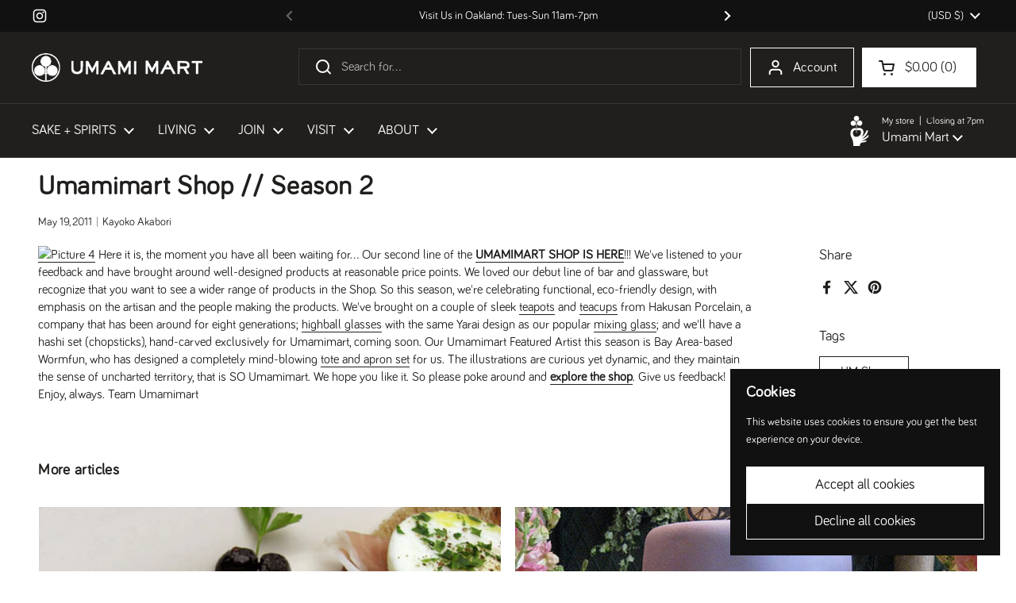

--- FILE ---
content_type: text/html; charset=utf-8
request_url: https://www.google.com/recaptcha/enterprise/anchor?ar=1&k=6LdEwsYnAAAAAL9T92sOraT4CDI-QIVuDYAGwdOy&co=aHR0cHM6Ly91bWFtaW1hcnQuY29tOjQ0Mw..&hl=en&v=PoyoqOPhxBO7pBk68S4YbpHZ&size=invisible&anchor-ms=20000&execute-ms=30000&cb=6qbsc6mf5qtx
body_size: 48736
content:
<!DOCTYPE HTML><html dir="ltr" lang="en"><head><meta http-equiv="Content-Type" content="text/html; charset=UTF-8">
<meta http-equiv="X-UA-Compatible" content="IE=edge">
<title>reCAPTCHA</title>
<style type="text/css">
/* cyrillic-ext */
@font-face {
  font-family: 'Roboto';
  font-style: normal;
  font-weight: 400;
  font-stretch: 100%;
  src: url(//fonts.gstatic.com/s/roboto/v48/KFO7CnqEu92Fr1ME7kSn66aGLdTylUAMa3GUBHMdazTgWw.woff2) format('woff2');
  unicode-range: U+0460-052F, U+1C80-1C8A, U+20B4, U+2DE0-2DFF, U+A640-A69F, U+FE2E-FE2F;
}
/* cyrillic */
@font-face {
  font-family: 'Roboto';
  font-style: normal;
  font-weight: 400;
  font-stretch: 100%;
  src: url(//fonts.gstatic.com/s/roboto/v48/KFO7CnqEu92Fr1ME7kSn66aGLdTylUAMa3iUBHMdazTgWw.woff2) format('woff2');
  unicode-range: U+0301, U+0400-045F, U+0490-0491, U+04B0-04B1, U+2116;
}
/* greek-ext */
@font-face {
  font-family: 'Roboto';
  font-style: normal;
  font-weight: 400;
  font-stretch: 100%;
  src: url(//fonts.gstatic.com/s/roboto/v48/KFO7CnqEu92Fr1ME7kSn66aGLdTylUAMa3CUBHMdazTgWw.woff2) format('woff2');
  unicode-range: U+1F00-1FFF;
}
/* greek */
@font-face {
  font-family: 'Roboto';
  font-style: normal;
  font-weight: 400;
  font-stretch: 100%;
  src: url(//fonts.gstatic.com/s/roboto/v48/KFO7CnqEu92Fr1ME7kSn66aGLdTylUAMa3-UBHMdazTgWw.woff2) format('woff2');
  unicode-range: U+0370-0377, U+037A-037F, U+0384-038A, U+038C, U+038E-03A1, U+03A3-03FF;
}
/* math */
@font-face {
  font-family: 'Roboto';
  font-style: normal;
  font-weight: 400;
  font-stretch: 100%;
  src: url(//fonts.gstatic.com/s/roboto/v48/KFO7CnqEu92Fr1ME7kSn66aGLdTylUAMawCUBHMdazTgWw.woff2) format('woff2');
  unicode-range: U+0302-0303, U+0305, U+0307-0308, U+0310, U+0312, U+0315, U+031A, U+0326-0327, U+032C, U+032F-0330, U+0332-0333, U+0338, U+033A, U+0346, U+034D, U+0391-03A1, U+03A3-03A9, U+03B1-03C9, U+03D1, U+03D5-03D6, U+03F0-03F1, U+03F4-03F5, U+2016-2017, U+2034-2038, U+203C, U+2040, U+2043, U+2047, U+2050, U+2057, U+205F, U+2070-2071, U+2074-208E, U+2090-209C, U+20D0-20DC, U+20E1, U+20E5-20EF, U+2100-2112, U+2114-2115, U+2117-2121, U+2123-214F, U+2190, U+2192, U+2194-21AE, U+21B0-21E5, U+21F1-21F2, U+21F4-2211, U+2213-2214, U+2216-22FF, U+2308-230B, U+2310, U+2319, U+231C-2321, U+2336-237A, U+237C, U+2395, U+239B-23B7, U+23D0, U+23DC-23E1, U+2474-2475, U+25AF, U+25B3, U+25B7, U+25BD, U+25C1, U+25CA, U+25CC, U+25FB, U+266D-266F, U+27C0-27FF, U+2900-2AFF, U+2B0E-2B11, U+2B30-2B4C, U+2BFE, U+3030, U+FF5B, U+FF5D, U+1D400-1D7FF, U+1EE00-1EEFF;
}
/* symbols */
@font-face {
  font-family: 'Roboto';
  font-style: normal;
  font-weight: 400;
  font-stretch: 100%;
  src: url(//fonts.gstatic.com/s/roboto/v48/KFO7CnqEu92Fr1ME7kSn66aGLdTylUAMaxKUBHMdazTgWw.woff2) format('woff2');
  unicode-range: U+0001-000C, U+000E-001F, U+007F-009F, U+20DD-20E0, U+20E2-20E4, U+2150-218F, U+2190, U+2192, U+2194-2199, U+21AF, U+21E6-21F0, U+21F3, U+2218-2219, U+2299, U+22C4-22C6, U+2300-243F, U+2440-244A, U+2460-24FF, U+25A0-27BF, U+2800-28FF, U+2921-2922, U+2981, U+29BF, U+29EB, U+2B00-2BFF, U+4DC0-4DFF, U+FFF9-FFFB, U+10140-1018E, U+10190-1019C, U+101A0, U+101D0-101FD, U+102E0-102FB, U+10E60-10E7E, U+1D2C0-1D2D3, U+1D2E0-1D37F, U+1F000-1F0FF, U+1F100-1F1AD, U+1F1E6-1F1FF, U+1F30D-1F30F, U+1F315, U+1F31C, U+1F31E, U+1F320-1F32C, U+1F336, U+1F378, U+1F37D, U+1F382, U+1F393-1F39F, U+1F3A7-1F3A8, U+1F3AC-1F3AF, U+1F3C2, U+1F3C4-1F3C6, U+1F3CA-1F3CE, U+1F3D4-1F3E0, U+1F3ED, U+1F3F1-1F3F3, U+1F3F5-1F3F7, U+1F408, U+1F415, U+1F41F, U+1F426, U+1F43F, U+1F441-1F442, U+1F444, U+1F446-1F449, U+1F44C-1F44E, U+1F453, U+1F46A, U+1F47D, U+1F4A3, U+1F4B0, U+1F4B3, U+1F4B9, U+1F4BB, U+1F4BF, U+1F4C8-1F4CB, U+1F4D6, U+1F4DA, U+1F4DF, U+1F4E3-1F4E6, U+1F4EA-1F4ED, U+1F4F7, U+1F4F9-1F4FB, U+1F4FD-1F4FE, U+1F503, U+1F507-1F50B, U+1F50D, U+1F512-1F513, U+1F53E-1F54A, U+1F54F-1F5FA, U+1F610, U+1F650-1F67F, U+1F687, U+1F68D, U+1F691, U+1F694, U+1F698, U+1F6AD, U+1F6B2, U+1F6B9-1F6BA, U+1F6BC, U+1F6C6-1F6CF, U+1F6D3-1F6D7, U+1F6E0-1F6EA, U+1F6F0-1F6F3, U+1F6F7-1F6FC, U+1F700-1F7FF, U+1F800-1F80B, U+1F810-1F847, U+1F850-1F859, U+1F860-1F887, U+1F890-1F8AD, U+1F8B0-1F8BB, U+1F8C0-1F8C1, U+1F900-1F90B, U+1F93B, U+1F946, U+1F984, U+1F996, U+1F9E9, U+1FA00-1FA6F, U+1FA70-1FA7C, U+1FA80-1FA89, U+1FA8F-1FAC6, U+1FACE-1FADC, U+1FADF-1FAE9, U+1FAF0-1FAF8, U+1FB00-1FBFF;
}
/* vietnamese */
@font-face {
  font-family: 'Roboto';
  font-style: normal;
  font-weight: 400;
  font-stretch: 100%;
  src: url(//fonts.gstatic.com/s/roboto/v48/KFO7CnqEu92Fr1ME7kSn66aGLdTylUAMa3OUBHMdazTgWw.woff2) format('woff2');
  unicode-range: U+0102-0103, U+0110-0111, U+0128-0129, U+0168-0169, U+01A0-01A1, U+01AF-01B0, U+0300-0301, U+0303-0304, U+0308-0309, U+0323, U+0329, U+1EA0-1EF9, U+20AB;
}
/* latin-ext */
@font-face {
  font-family: 'Roboto';
  font-style: normal;
  font-weight: 400;
  font-stretch: 100%;
  src: url(//fonts.gstatic.com/s/roboto/v48/KFO7CnqEu92Fr1ME7kSn66aGLdTylUAMa3KUBHMdazTgWw.woff2) format('woff2');
  unicode-range: U+0100-02BA, U+02BD-02C5, U+02C7-02CC, U+02CE-02D7, U+02DD-02FF, U+0304, U+0308, U+0329, U+1D00-1DBF, U+1E00-1E9F, U+1EF2-1EFF, U+2020, U+20A0-20AB, U+20AD-20C0, U+2113, U+2C60-2C7F, U+A720-A7FF;
}
/* latin */
@font-face {
  font-family: 'Roboto';
  font-style: normal;
  font-weight: 400;
  font-stretch: 100%;
  src: url(//fonts.gstatic.com/s/roboto/v48/KFO7CnqEu92Fr1ME7kSn66aGLdTylUAMa3yUBHMdazQ.woff2) format('woff2');
  unicode-range: U+0000-00FF, U+0131, U+0152-0153, U+02BB-02BC, U+02C6, U+02DA, U+02DC, U+0304, U+0308, U+0329, U+2000-206F, U+20AC, U+2122, U+2191, U+2193, U+2212, U+2215, U+FEFF, U+FFFD;
}
/* cyrillic-ext */
@font-face {
  font-family: 'Roboto';
  font-style: normal;
  font-weight: 500;
  font-stretch: 100%;
  src: url(//fonts.gstatic.com/s/roboto/v48/KFO7CnqEu92Fr1ME7kSn66aGLdTylUAMa3GUBHMdazTgWw.woff2) format('woff2');
  unicode-range: U+0460-052F, U+1C80-1C8A, U+20B4, U+2DE0-2DFF, U+A640-A69F, U+FE2E-FE2F;
}
/* cyrillic */
@font-face {
  font-family: 'Roboto';
  font-style: normal;
  font-weight: 500;
  font-stretch: 100%;
  src: url(//fonts.gstatic.com/s/roboto/v48/KFO7CnqEu92Fr1ME7kSn66aGLdTylUAMa3iUBHMdazTgWw.woff2) format('woff2');
  unicode-range: U+0301, U+0400-045F, U+0490-0491, U+04B0-04B1, U+2116;
}
/* greek-ext */
@font-face {
  font-family: 'Roboto';
  font-style: normal;
  font-weight: 500;
  font-stretch: 100%;
  src: url(//fonts.gstatic.com/s/roboto/v48/KFO7CnqEu92Fr1ME7kSn66aGLdTylUAMa3CUBHMdazTgWw.woff2) format('woff2');
  unicode-range: U+1F00-1FFF;
}
/* greek */
@font-face {
  font-family: 'Roboto';
  font-style: normal;
  font-weight: 500;
  font-stretch: 100%;
  src: url(//fonts.gstatic.com/s/roboto/v48/KFO7CnqEu92Fr1ME7kSn66aGLdTylUAMa3-UBHMdazTgWw.woff2) format('woff2');
  unicode-range: U+0370-0377, U+037A-037F, U+0384-038A, U+038C, U+038E-03A1, U+03A3-03FF;
}
/* math */
@font-face {
  font-family: 'Roboto';
  font-style: normal;
  font-weight: 500;
  font-stretch: 100%;
  src: url(//fonts.gstatic.com/s/roboto/v48/KFO7CnqEu92Fr1ME7kSn66aGLdTylUAMawCUBHMdazTgWw.woff2) format('woff2');
  unicode-range: U+0302-0303, U+0305, U+0307-0308, U+0310, U+0312, U+0315, U+031A, U+0326-0327, U+032C, U+032F-0330, U+0332-0333, U+0338, U+033A, U+0346, U+034D, U+0391-03A1, U+03A3-03A9, U+03B1-03C9, U+03D1, U+03D5-03D6, U+03F0-03F1, U+03F4-03F5, U+2016-2017, U+2034-2038, U+203C, U+2040, U+2043, U+2047, U+2050, U+2057, U+205F, U+2070-2071, U+2074-208E, U+2090-209C, U+20D0-20DC, U+20E1, U+20E5-20EF, U+2100-2112, U+2114-2115, U+2117-2121, U+2123-214F, U+2190, U+2192, U+2194-21AE, U+21B0-21E5, U+21F1-21F2, U+21F4-2211, U+2213-2214, U+2216-22FF, U+2308-230B, U+2310, U+2319, U+231C-2321, U+2336-237A, U+237C, U+2395, U+239B-23B7, U+23D0, U+23DC-23E1, U+2474-2475, U+25AF, U+25B3, U+25B7, U+25BD, U+25C1, U+25CA, U+25CC, U+25FB, U+266D-266F, U+27C0-27FF, U+2900-2AFF, U+2B0E-2B11, U+2B30-2B4C, U+2BFE, U+3030, U+FF5B, U+FF5D, U+1D400-1D7FF, U+1EE00-1EEFF;
}
/* symbols */
@font-face {
  font-family: 'Roboto';
  font-style: normal;
  font-weight: 500;
  font-stretch: 100%;
  src: url(//fonts.gstatic.com/s/roboto/v48/KFO7CnqEu92Fr1ME7kSn66aGLdTylUAMaxKUBHMdazTgWw.woff2) format('woff2');
  unicode-range: U+0001-000C, U+000E-001F, U+007F-009F, U+20DD-20E0, U+20E2-20E4, U+2150-218F, U+2190, U+2192, U+2194-2199, U+21AF, U+21E6-21F0, U+21F3, U+2218-2219, U+2299, U+22C4-22C6, U+2300-243F, U+2440-244A, U+2460-24FF, U+25A0-27BF, U+2800-28FF, U+2921-2922, U+2981, U+29BF, U+29EB, U+2B00-2BFF, U+4DC0-4DFF, U+FFF9-FFFB, U+10140-1018E, U+10190-1019C, U+101A0, U+101D0-101FD, U+102E0-102FB, U+10E60-10E7E, U+1D2C0-1D2D3, U+1D2E0-1D37F, U+1F000-1F0FF, U+1F100-1F1AD, U+1F1E6-1F1FF, U+1F30D-1F30F, U+1F315, U+1F31C, U+1F31E, U+1F320-1F32C, U+1F336, U+1F378, U+1F37D, U+1F382, U+1F393-1F39F, U+1F3A7-1F3A8, U+1F3AC-1F3AF, U+1F3C2, U+1F3C4-1F3C6, U+1F3CA-1F3CE, U+1F3D4-1F3E0, U+1F3ED, U+1F3F1-1F3F3, U+1F3F5-1F3F7, U+1F408, U+1F415, U+1F41F, U+1F426, U+1F43F, U+1F441-1F442, U+1F444, U+1F446-1F449, U+1F44C-1F44E, U+1F453, U+1F46A, U+1F47D, U+1F4A3, U+1F4B0, U+1F4B3, U+1F4B9, U+1F4BB, U+1F4BF, U+1F4C8-1F4CB, U+1F4D6, U+1F4DA, U+1F4DF, U+1F4E3-1F4E6, U+1F4EA-1F4ED, U+1F4F7, U+1F4F9-1F4FB, U+1F4FD-1F4FE, U+1F503, U+1F507-1F50B, U+1F50D, U+1F512-1F513, U+1F53E-1F54A, U+1F54F-1F5FA, U+1F610, U+1F650-1F67F, U+1F687, U+1F68D, U+1F691, U+1F694, U+1F698, U+1F6AD, U+1F6B2, U+1F6B9-1F6BA, U+1F6BC, U+1F6C6-1F6CF, U+1F6D3-1F6D7, U+1F6E0-1F6EA, U+1F6F0-1F6F3, U+1F6F7-1F6FC, U+1F700-1F7FF, U+1F800-1F80B, U+1F810-1F847, U+1F850-1F859, U+1F860-1F887, U+1F890-1F8AD, U+1F8B0-1F8BB, U+1F8C0-1F8C1, U+1F900-1F90B, U+1F93B, U+1F946, U+1F984, U+1F996, U+1F9E9, U+1FA00-1FA6F, U+1FA70-1FA7C, U+1FA80-1FA89, U+1FA8F-1FAC6, U+1FACE-1FADC, U+1FADF-1FAE9, U+1FAF0-1FAF8, U+1FB00-1FBFF;
}
/* vietnamese */
@font-face {
  font-family: 'Roboto';
  font-style: normal;
  font-weight: 500;
  font-stretch: 100%;
  src: url(//fonts.gstatic.com/s/roboto/v48/KFO7CnqEu92Fr1ME7kSn66aGLdTylUAMa3OUBHMdazTgWw.woff2) format('woff2');
  unicode-range: U+0102-0103, U+0110-0111, U+0128-0129, U+0168-0169, U+01A0-01A1, U+01AF-01B0, U+0300-0301, U+0303-0304, U+0308-0309, U+0323, U+0329, U+1EA0-1EF9, U+20AB;
}
/* latin-ext */
@font-face {
  font-family: 'Roboto';
  font-style: normal;
  font-weight: 500;
  font-stretch: 100%;
  src: url(//fonts.gstatic.com/s/roboto/v48/KFO7CnqEu92Fr1ME7kSn66aGLdTylUAMa3KUBHMdazTgWw.woff2) format('woff2');
  unicode-range: U+0100-02BA, U+02BD-02C5, U+02C7-02CC, U+02CE-02D7, U+02DD-02FF, U+0304, U+0308, U+0329, U+1D00-1DBF, U+1E00-1E9F, U+1EF2-1EFF, U+2020, U+20A0-20AB, U+20AD-20C0, U+2113, U+2C60-2C7F, U+A720-A7FF;
}
/* latin */
@font-face {
  font-family: 'Roboto';
  font-style: normal;
  font-weight: 500;
  font-stretch: 100%;
  src: url(//fonts.gstatic.com/s/roboto/v48/KFO7CnqEu92Fr1ME7kSn66aGLdTylUAMa3yUBHMdazQ.woff2) format('woff2');
  unicode-range: U+0000-00FF, U+0131, U+0152-0153, U+02BB-02BC, U+02C6, U+02DA, U+02DC, U+0304, U+0308, U+0329, U+2000-206F, U+20AC, U+2122, U+2191, U+2193, U+2212, U+2215, U+FEFF, U+FFFD;
}
/* cyrillic-ext */
@font-face {
  font-family: 'Roboto';
  font-style: normal;
  font-weight: 900;
  font-stretch: 100%;
  src: url(//fonts.gstatic.com/s/roboto/v48/KFO7CnqEu92Fr1ME7kSn66aGLdTylUAMa3GUBHMdazTgWw.woff2) format('woff2');
  unicode-range: U+0460-052F, U+1C80-1C8A, U+20B4, U+2DE0-2DFF, U+A640-A69F, U+FE2E-FE2F;
}
/* cyrillic */
@font-face {
  font-family: 'Roboto';
  font-style: normal;
  font-weight: 900;
  font-stretch: 100%;
  src: url(//fonts.gstatic.com/s/roboto/v48/KFO7CnqEu92Fr1ME7kSn66aGLdTylUAMa3iUBHMdazTgWw.woff2) format('woff2');
  unicode-range: U+0301, U+0400-045F, U+0490-0491, U+04B0-04B1, U+2116;
}
/* greek-ext */
@font-face {
  font-family: 'Roboto';
  font-style: normal;
  font-weight: 900;
  font-stretch: 100%;
  src: url(//fonts.gstatic.com/s/roboto/v48/KFO7CnqEu92Fr1ME7kSn66aGLdTylUAMa3CUBHMdazTgWw.woff2) format('woff2');
  unicode-range: U+1F00-1FFF;
}
/* greek */
@font-face {
  font-family: 'Roboto';
  font-style: normal;
  font-weight: 900;
  font-stretch: 100%;
  src: url(//fonts.gstatic.com/s/roboto/v48/KFO7CnqEu92Fr1ME7kSn66aGLdTylUAMa3-UBHMdazTgWw.woff2) format('woff2');
  unicode-range: U+0370-0377, U+037A-037F, U+0384-038A, U+038C, U+038E-03A1, U+03A3-03FF;
}
/* math */
@font-face {
  font-family: 'Roboto';
  font-style: normal;
  font-weight: 900;
  font-stretch: 100%;
  src: url(//fonts.gstatic.com/s/roboto/v48/KFO7CnqEu92Fr1ME7kSn66aGLdTylUAMawCUBHMdazTgWw.woff2) format('woff2');
  unicode-range: U+0302-0303, U+0305, U+0307-0308, U+0310, U+0312, U+0315, U+031A, U+0326-0327, U+032C, U+032F-0330, U+0332-0333, U+0338, U+033A, U+0346, U+034D, U+0391-03A1, U+03A3-03A9, U+03B1-03C9, U+03D1, U+03D5-03D6, U+03F0-03F1, U+03F4-03F5, U+2016-2017, U+2034-2038, U+203C, U+2040, U+2043, U+2047, U+2050, U+2057, U+205F, U+2070-2071, U+2074-208E, U+2090-209C, U+20D0-20DC, U+20E1, U+20E5-20EF, U+2100-2112, U+2114-2115, U+2117-2121, U+2123-214F, U+2190, U+2192, U+2194-21AE, U+21B0-21E5, U+21F1-21F2, U+21F4-2211, U+2213-2214, U+2216-22FF, U+2308-230B, U+2310, U+2319, U+231C-2321, U+2336-237A, U+237C, U+2395, U+239B-23B7, U+23D0, U+23DC-23E1, U+2474-2475, U+25AF, U+25B3, U+25B7, U+25BD, U+25C1, U+25CA, U+25CC, U+25FB, U+266D-266F, U+27C0-27FF, U+2900-2AFF, U+2B0E-2B11, U+2B30-2B4C, U+2BFE, U+3030, U+FF5B, U+FF5D, U+1D400-1D7FF, U+1EE00-1EEFF;
}
/* symbols */
@font-face {
  font-family: 'Roboto';
  font-style: normal;
  font-weight: 900;
  font-stretch: 100%;
  src: url(//fonts.gstatic.com/s/roboto/v48/KFO7CnqEu92Fr1ME7kSn66aGLdTylUAMaxKUBHMdazTgWw.woff2) format('woff2');
  unicode-range: U+0001-000C, U+000E-001F, U+007F-009F, U+20DD-20E0, U+20E2-20E4, U+2150-218F, U+2190, U+2192, U+2194-2199, U+21AF, U+21E6-21F0, U+21F3, U+2218-2219, U+2299, U+22C4-22C6, U+2300-243F, U+2440-244A, U+2460-24FF, U+25A0-27BF, U+2800-28FF, U+2921-2922, U+2981, U+29BF, U+29EB, U+2B00-2BFF, U+4DC0-4DFF, U+FFF9-FFFB, U+10140-1018E, U+10190-1019C, U+101A0, U+101D0-101FD, U+102E0-102FB, U+10E60-10E7E, U+1D2C0-1D2D3, U+1D2E0-1D37F, U+1F000-1F0FF, U+1F100-1F1AD, U+1F1E6-1F1FF, U+1F30D-1F30F, U+1F315, U+1F31C, U+1F31E, U+1F320-1F32C, U+1F336, U+1F378, U+1F37D, U+1F382, U+1F393-1F39F, U+1F3A7-1F3A8, U+1F3AC-1F3AF, U+1F3C2, U+1F3C4-1F3C6, U+1F3CA-1F3CE, U+1F3D4-1F3E0, U+1F3ED, U+1F3F1-1F3F3, U+1F3F5-1F3F7, U+1F408, U+1F415, U+1F41F, U+1F426, U+1F43F, U+1F441-1F442, U+1F444, U+1F446-1F449, U+1F44C-1F44E, U+1F453, U+1F46A, U+1F47D, U+1F4A3, U+1F4B0, U+1F4B3, U+1F4B9, U+1F4BB, U+1F4BF, U+1F4C8-1F4CB, U+1F4D6, U+1F4DA, U+1F4DF, U+1F4E3-1F4E6, U+1F4EA-1F4ED, U+1F4F7, U+1F4F9-1F4FB, U+1F4FD-1F4FE, U+1F503, U+1F507-1F50B, U+1F50D, U+1F512-1F513, U+1F53E-1F54A, U+1F54F-1F5FA, U+1F610, U+1F650-1F67F, U+1F687, U+1F68D, U+1F691, U+1F694, U+1F698, U+1F6AD, U+1F6B2, U+1F6B9-1F6BA, U+1F6BC, U+1F6C6-1F6CF, U+1F6D3-1F6D7, U+1F6E0-1F6EA, U+1F6F0-1F6F3, U+1F6F7-1F6FC, U+1F700-1F7FF, U+1F800-1F80B, U+1F810-1F847, U+1F850-1F859, U+1F860-1F887, U+1F890-1F8AD, U+1F8B0-1F8BB, U+1F8C0-1F8C1, U+1F900-1F90B, U+1F93B, U+1F946, U+1F984, U+1F996, U+1F9E9, U+1FA00-1FA6F, U+1FA70-1FA7C, U+1FA80-1FA89, U+1FA8F-1FAC6, U+1FACE-1FADC, U+1FADF-1FAE9, U+1FAF0-1FAF8, U+1FB00-1FBFF;
}
/* vietnamese */
@font-face {
  font-family: 'Roboto';
  font-style: normal;
  font-weight: 900;
  font-stretch: 100%;
  src: url(//fonts.gstatic.com/s/roboto/v48/KFO7CnqEu92Fr1ME7kSn66aGLdTylUAMa3OUBHMdazTgWw.woff2) format('woff2');
  unicode-range: U+0102-0103, U+0110-0111, U+0128-0129, U+0168-0169, U+01A0-01A1, U+01AF-01B0, U+0300-0301, U+0303-0304, U+0308-0309, U+0323, U+0329, U+1EA0-1EF9, U+20AB;
}
/* latin-ext */
@font-face {
  font-family: 'Roboto';
  font-style: normal;
  font-weight: 900;
  font-stretch: 100%;
  src: url(//fonts.gstatic.com/s/roboto/v48/KFO7CnqEu92Fr1ME7kSn66aGLdTylUAMa3KUBHMdazTgWw.woff2) format('woff2');
  unicode-range: U+0100-02BA, U+02BD-02C5, U+02C7-02CC, U+02CE-02D7, U+02DD-02FF, U+0304, U+0308, U+0329, U+1D00-1DBF, U+1E00-1E9F, U+1EF2-1EFF, U+2020, U+20A0-20AB, U+20AD-20C0, U+2113, U+2C60-2C7F, U+A720-A7FF;
}
/* latin */
@font-face {
  font-family: 'Roboto';
  font-style: normal;
  font-weight: 900;
  font-stretch: 100%;
  src: url(//fonts.gstatic.com/s/roboto/v48/KFO7CnqEu92Fr1ME7kSn66aGLdTylUAMa3yUBHMdazQ.woff2) format('woff2');
  unicode-range: U+0000-00FF, U+0131, U+0152-0153, U+02BB-02BC, U+02C6, U+02DA, U+02DC, U+0304, U+0308, U+0329, U+2000-206F, U+20AC, U+2122, U+2191, U+2193, U+2212, U+2215, U+FEFF, U+FFFD;
}

</style>
<link rel="stylesheet" type="text/css" href="https://www.gstatic.com/recaptcha/releases/PoyoqOPhxBO7pBk68S4YbpHZ/styles__ltr.css">
<script nonce="DVNCVtbLz_N_ATcbhJ4GqA" type="text/javascript">window['__recaptcha_api'] = 'https://www.google.com/recaptcha/enterprise/';</script>
<script type="text/javascript" src="https://www.gstatic.com/recaptcha/releases/PoyoqOPhxBO7pBk68S4YbpHZ/recaptcha__en.js" nonce="DVNCVtbLz_N_ATcbhJ4GqA">
      
    </script></head>
<body><div id="rc-anchor-alert" class="rc-anchor-alert"></div>
<input type="hidden" id="recaptcha-token" value="[base64]">
<script type="text/javascript" nonce="DVNCVtbLz_N_ATcbhJ4GqA">
      recaptcha.anchor.Main.init("[\x22ainput\x22,[\x22bgdata\x22,\x22\x22,\[base64]/[base64]/[base64]/[base64]/cjw8ejpyPj4+eil9Y2F0Y2gobCl7dGhyb3cgbDt9fSxIPWZ1bmN0aW9uKHcsdCx6KXtpZih3PT0xOTR8fHc9PTIwOCl0LnZbd10/dC52W3ddLmNvbmNhdCh6KTp0LnZbd109b2Yoeix0KTtlbHNle2lmKHQuYkImJnchPTMxNylyZXR1cm47dz09NjZ8fHc9PTEyMnx8dz09NDcwfHx3PT00NHx8dz09NDE2fHx3PT0zOTd8fHc9PTQyMXx8dz09Njh8fHc9PTcwfHx3PT0xODQ/[base64]/[base64]/[base64]/bmV3IGRbVl0oSlswXSk6cD09Mj9uZXcgZFtWXShKWzBdLEpbMV0pOnA9PTM/bmV3IGRbVl0oSlswXSxKWzFdLEpbMl0pOnA9PTQ/[base64]/[base64]/[base64]/[base64]\x22,\[base64]\\u003d\\u003d\x22,\x22QC1QJcKZw5nCojJNw6DDuMKFw5HCuGogdcOSfx0VWB0Jw7Evc1Z/YMKyw49tLWhud2PDhcKtw5HCrcK4w6tZfQguwrfCkjrCliPDvcOLwqwyLMOlEXt3w51QA8KdwpguKcOKw40uwovDmUzCksOiKcOCX8K6JsKSccKlV8OiwrwAJRLDg1TDvhgCwqt7wpI3BEQkHMKnP8ORGcOyXMO8ZsOEwrnCgV/CmsKKwq0cWcOMKsKbwqcZNMKbSMOmwq3DuSEWwoEQRSnDg8KAWsO9DMOtwp9Zw6HCp8OzBQZORMKIM8OLd8KkMgByGsKFw6bCjivDlMOswopXD8KxBF4qZMOswpLCgsOmb8O8w4URKcOnw5IMQk/DlULDn8O/[base64]/Dl0RrwpLDugDCoH1Ewo7CoBc5HzTDikp2wq3Du3TCj8KowqEYTsKawqp+OyvDmQbDvU99B8Ksw5sSd8OpCCk8LD5ANgjCglF+JMO4McOnwrEDE0MUwr0wwqbCpXd4IsOQf8KMbC/[base64]/[base64]/[base64]/CsMKCB33CvsKaKcODw4diw7A+cUUzw4gJFSTDnMKZw7rDrWF3wppCM8KcGMOoG8K1wr0wOHRdw7PDscK8AcOvw53DscOyb2F7TcKrwqDDjsK7w7/[base64]/[base64]/woXDmTDCq8KOwo7CgnzCtkddw5/CnMOJfMOBw6HDucK7w5nCsBjCkSYIYsOsOW/Dk2jDuVFaI8KFLGxew5N7SWgRLsKGw5TClcK0IsKtw5nDvAcBwqoUw7/CuxPDscKZw5lGwq/CuDfDsz3Ci14tZsOIGWjCqFPDuRHCucOcw7YPw4nCu8OwGAjDghluw5FsW8K/[base64]/Cgy/CtMKhaTXDiSXDjUpAw4rCgl0Pwp0RwpjDnm/[base64]/CvsOlEcKUZlUkMWLCksOcw5zDqjlARU1tPMOaLTYQwp3DugTDusOywofDhcOnw5HCpDPDjwdKw53CsgXDlW85w63DlsKqXMKWw7rDucO7w54OwqdZw73Ctn8Ew6dfw4NRXMKCwrDDlcK/[base64]/[base64]/DsCNqHE8Jw7wCbMK5HsO8w7Uvw7UkA8K4w63CsEHCsCrCj8OZwpDCv8OBUijDlSDCiwd1wrEowptYcCwIwrbDv8KbK29vUcOmw6RSNX4lw4ZwEy7CqXZ3XsKZwq8CwqAfAcOObsO3cjg0w4rCtwZSLSd/RcOww4kbd8OVw7jCmUADwq3CgMOZw6thw7Jmwo/[base64]/[base64]/ClsK5wr9tcURUwqlEOX/DoMO7wrPCg8KIwqcbw7MGAhJsLzR/[base64]/wp3DmUTCmDl0wq3Di2dmw51DE8KKwoMwCMK8SsO1DVREw4k1FcONFsO0BcK1RsOES8KVfFAQwq9cw4fCi8OkwqjDnsKeDcOyEsK5RsKbworDiyUQCcONEsKuFMOswq4uw7XDjV/[base64]/DvDHDl8OKB8O5LTrDhSdpVMKcw5LDmMOGwoTCvR8yDyvDoVDCssOnw6zDjiPCpiLCjsKAZRnDoGrDlW/[base64]/[base64]/XWXDlMKMU8OVwoHDgRLDuDZswoTCnMKqw5bClVXDj1rDoMOyFcOGFW1GNsKyw4TDvMKcwoZzw5zCvMOlJ8Oawq1mwqwjLBLDocKkwosaeyMwwqxYDgnCvR3Cqh/[base64]/[base64]/CuAvDtCjCgsOrZ00Tw7oSwodZZMKzaW3Cl8ORw6zDgRLCuV1YwpPDkF3DuAHCnhVqwoDDscO/[base64]/DlyHDvg3DncKLw7zDsCgNNcKYwrvDrE8BMsOmw4DDncKYw5jDqCHCmUhZSsOHCsKwHcKlw5/DisKeLRd1w77CosK9eGoPJ8KdYgnDunkUwqZ5XlwzdMO/[base64]/w5prwqdRwo0aPgEuV2jChQrCvMOrUS06w7TCn8OCwq7DnjJiw40RwqfCqhDDjRZUwobCv8O9BsK6Z8KVw4c3EMKrwrdOwo7ClsKsMQMFecOkC8K2w6bDp0cVw5cewp/Ct2LDolB0VMKqw5xlwoIrXQbDtMO6VlfDumVydcKNCCPCunzCrCbDlgpCIsKZKMK2w4XDo8K5w4LDuMKGbcKtw5TCv0bDukzDjxNbwrI5w4B5wpJlIsKMw5bDpsOMD8Kuw7/ChTXCkcKvWsOBwqjCjsOYw7LCqsKQw6x/wqoKw7IkXSrCryTDolgzDcKVTMKOTcKbw4fDo1lAwrQJPTHDlDRcwpUWFVnDncKDw5rCusOCwqzDmSV7w4vCh8OHPcOIw7R+w6Q2NMK/w7ZcOcKswqDCuVvCj8OKw7XCtycPE8KIwq1lOSfDvsKTOkLDncOwBVp1aCvDi1PCl3tpw7RaQcKHScOKw77Cl8K3XEDDusOHwpTDmcK8w5pTw7Rab8OIwp/CmcKTw7bDrkvCosKaPgFwVEXDnMO4w6EpBj0dwqTDnl1qZcKJw604bMKBbm/CpRHCp2jCgU87Lx7DnMO3wphiGMO9NBLCjMK9V118wpfDpsKqwoTDrkDDrXx8w4EIRcOgCcOqTicLwqDCiB7CgsO9FHnDtENrwq7CuMKOwoQNOMOAK0fCscKWZmvDoC1mccOYCsKlwoHDmMKbPsKgM8OMDXxtwq/Cl8KXwpbDhsKkOTrDgsO1w5JuCcKVw77CrMKCw7hPMi3CtMKIECQsSBfDvsOjw4nClcK+URU1UMKSRsKWwoEHw54sWHnCsMOPwoUnw43CpUnCpT7DtcKpc8OtaTMRXcOHw5tZwqzDhSPDlsOuZcKMcj/Dt8KJIsKUw5cWXBc8Nl41ZMOdIW/Cq8OWZcOsw7jDp8OpFcOCw5VlwpXCiMKMw4o+wopxPMOzd3J1w7NZdMOpw7NWwr8SwrDDo8K7wpfCkAjCicKjTMKBD3lgKHRzX8OWYsOtw45Sw4XDoMKPwp3CisKLw47Dh0V8dC4RRgBtf15Dw5nChMKGC8KeeD/CoDvDg8O1wqrDmD7Dh8KxwqlVHQHDmi1lwooPHMKpwrgewqV5bhHDvsOgUcO5woodOS0Uw4vCrcKXOgDCgMKmw7jDg1XDvsK1B3o3wrBIw5wvQcOJwqlATV7ChhNlw7YFZ8OgUFzChhbDtRnCjkZELMKsEMKvbMOnDsOGcMO5w6sCIHhQGGHCrcOWRmnDpsKkw5HCo0/[base64]/DhFYKw5jCg0BOw64bMnZGfgB8wr7CqsKKAhYiwprDkSBYw5Zcw4PDlcOhJjTDu8K3w4DClETCg0ZTwpLCvMOAEsKpwprDjsOkw7JPw4FWOcOiVsKGPcO7w5jCr8Kxw5PCmlDCuXTCr8KpCsOiw5jCkMKpaMOjwqwJSB3CozXDjzZ1w6jCkAJewo/Dq8OOd8Ozd8OLMDzDsGrCnMONIsOVwpVXwo3DtMKlwpTDpUgvQcOjU2/DhV/[base64]/Dkns7PMKEwrvCrcOUw59YwoLDnBvDkFoxLhElcH3DpcOhw6BuQU87w6XDksKEw4LChX3Ci8OeYmgZwpjDlGVrNMKOwrbCv8OjesO/C8Opw5rDuXdxLGrDr0fDk8KOwovDtVzDj8O8GmbCusK4w7wcXU/Cv2HDghPDmgfDvBwMw6zDgjgGRREgYsK5YyEZRQbCkMKfQHgoHsOBD8O8w78Cw6ZsXcKGYCxuwqnCr8KpMhDDt8OKdcK6w6h1wpsaemd3wqXCtQnDnj12w6p/w4ggNMOTwrRITgPDhMKffnAjw4fDqsKjw57Dl8OGwobDn3nDvRTClX/[base64]/[base64]/CrcKLVMKRw4nDk8KdOzJ7wpdVcTlXw7ZXw4rCi8OCw7vDqgHDpsOww4lsQ8OAY1bChsOvUklmwp7Cs1DCvMKrC8OYQR9UMyPCvMOhw4vDm3TCnwHDj8OkwpQGNMOKwprChiDCji0rwoJrKsKOwqTCisKqw4/DuMOBcQzDucKeCD/CpDVNHcKkw40oIF1TJzkhw6RZw7wacU83wqrDmcOcaGjDqx8fSsO8W1zDpsKka8O4woELNnzDscKVV2nCvcKCK0p7X8OoEcKFXsKYw4zCvMKLw79HZsOGI8Ogw4IlG2nDlMKkU1/CqSBuwpg+w7JiHHrCjW12wp8ASALCsTjCqcKYwqUWw4BQH8KjIMKJU8OxRMO7w4/[base64]/NAnDtGbDu3lnwrhaw7Qgw4pkw7vDqm3DucKvwozDpcKDKD45wo7DkwDDrsKXwq7CsCTDvxEoTDtFw7/DrxfDnARPKsOffMOxw45pH8Ojw7PCmsKiFsO/KGVeNjECRMKnZMKUwq5jBEDCsMOvwrwvCn4Lw4A3cy/CjnDCiS81w5PDqMKUOQPCsAo+dsOUO8Oew73DlVEaw4Bvw63CgwN6IMOcwpTCjcO/wo3Du8Kdwp9eOMK9wqcwwrLDgx4hAB08BMKRwozDk8OIwpzChcKVOHEeUXxpLcK9wrplw6l4wqbDk8KRw77Chk16w7YxwpjDlsOiw4rCgMObBkomwoQ2DAYwwp3DnjRAwqF9wq/DkcOuwr5kG1UadcOGw4UrwpwwazdIdMO0w5YUWXsVSTPCiUvDowc5w5DCqALDi8OUJWx2Q8KkwrzDmC/CozcjChTDqsORwpIPwp15OsK5w5PDkMKswoTDnsOsw6/CjMKYJsOcwrXCmwLCo8KUwp4/fsK1LVx1wr7CnMOWw5XCgF3DvWBRw5nDqXAfw5xYw4XDgMK8LTHCjcOnw4dUwoPDmWAHWiTCpW3DrcKmwqjCjsKTLcKewqZFIcOEw5HCr8OzZRXDkXDCqG1QwozDgiDCocKHKg9bK2/Cg8OGYMKSTQjCggLCjcODwrhSwoLCgwzCpWhSw4nDjnjCpjrDosKWVcKNwqTCh1sKCErDhmU1HsOQSMKUVFojEGfDu2gkbVzCqGchw6IvwrXCgsOcUsOZwqjCrcOmwpLCmlh+PsKpQW/ChAM9w7jCoMK7dmUKZsKewrAVw4UAMQLDqMKZasKlemDCoE3DvcKYw5J4N3B6bWxqw79wwpZuw5vDqcKWw43DkDHCrwJfbMKnw4A4BgbCp8OAwqRnBg9hwpUgc8KbcCTCqSoCw4fCsi/CgWs3VGoVPhrDlhVpwrHDj8OnLTtgOsKQwohlaMKcw6jDvGA1TW82FMOrYMKvwrHDocOKwooGw5PCm1XDhMK3wqkLw6tcw5QTXULDvWsGw6TCmjLDtsKyTMOnwqc9wqbDuMOARMOqP8O9wp1kI2jDpUwueMKefsKEQ8O8wopTGUfCjcK/[base64]/DqDTCpHbCosKxwr/CvcK6wpbDlDrCv8KEw5XCqsOqa8OhWmgeeXpnK0DDs1kpw67Cun/[base64]/CvsOiMcOhCMO5NsKSwrTCigQhJcOgUcOQwolFw4TCmRbDjBTDnMKKw4fCh3F8HsKRC35ffjLCq8O9w6QDw5vCicOwf3XCg1Q/ZsOMwqV8w7w0w7ViwpXDtcOFdF3DmsK3w6vCv0zClMKFScODwppVw5XDql3CjcKTNsK7REZkDcK7w5bDixNsWcKfOMOuwqdrHMORfhUxE8OvIcOZw4fDrTVYd2Mvw6rDi8KfXkbCisKsw5/[base64]/DicOAwqg0MsOfwpPCtsKdYMOQwq7CgAk3wrHClUllAsOvwpbCgMO0OMKVMMO2w48BfsKaw5lee8K+wrLDiiPCl8KoLwXCjcKVYsKnOcKDw57DpsOrWizDo8O+wpXCp8OFasKEwoDDi8O5w7powroGCy06w4sYSVxtQwLDgVnDpMOJBMKBXsKIw45RKsOcGsKOw6gjwo/Cq8KQw5zDgQ3Dr8OmeMKMRD5XIz3Dl8OQAsOowrvDi8K8wqZFw6vDtTI/AGrCtTkAAXRWO1s5w4o/[base64]/[base64]/[base64]/wqBfNsKowrLCnUbCpMK2EQ5QwoHCvXNaEcOzw6pOwqJjZMOYRwN5HlJdw5A+w5rCjDdWwozDjMKdJlnDqsKYw5vDhsO8wojCkcK1wqtcw4RUw5/CuS9GwpHDvA84w4bDv8O9wplnw5rDkjwFwofDiHjCisKZw5MNw5RZBMKqLRdIwqTDqSvCoE3DgVfDnHrChcKBc3sDwrBZwp7CpQvDicOwwo49w49OJMOkw47DmcKiwqbDuyQhwoXDr8OTHQAbw5/DriVVNHxww5vDjXEWE3PCiBfCn0XCr8OJwoXDq3fDhVPDkcOLJHZcwpHDosKSwq3DtsKMEMKTwoUoTWPDszEpw5fDo35zZcK3QMOmTR/CgsKiesO1YsOQwoZow4bDolTCsMKrf8KGT8OdwqE6DsOuw4FnwrjDvMKZQ3UDYsKCw4xjUMO+eVnDosOhwphsf8OFw6XCmQTDrCkmwqMSwoVSWcKleMKsFRPDo3NCb8KOwrrCjMKGw6XDtcOZw4HDuyPDsTvCosKlw6jDg8K/w7XDgjDDtcKTSMKYLGPCisOsw6nDj8Kaw6nCu8Oyw65VR8Kuw6piYzd1wo90wpteEsO/wovCqkrDt8KLwpXCl8O2JwJRw4kZw6LCqcK1w6duSsKQJAPDtMOXw7jDssOKwo/CgznDuyzCvcObwojDhMOHwpoIwolYPMO3wr8wwo9eZ8OUwqdKVcKaw5gaccKfwrFowrxqw5TDjj3DtA3CjWjCt8O9acKdw4hRwoHDhcO5DMOZMj4JKcKOXBYpUsOlJcOOW8OeKMO6wrPDom/DhMKmw7TCnArDhD5GMBvCiSVQw5llw6h9wqnClwHDtz3DjcKTHMOuwqYTw7zCq8K5woXCvj5Ed8KSJMKgw63DpMOSJhFjNFvCj1IdwpLDuzgIw77CvG/Ck29Uw7sfCkTCicOawosuwrnDgE1pWMKnRMKOEsKachsfP8KUbMOZw6BTAA7DvmfCkMKeWnJFZjhIwo4VFsKvw6Nvw67ConVNwrPCinTDucOjw4rDrxjDqxPDlDpkwprDsSkRRMOUK1/CtyDDl8Kiw6E5CRtow443A8O1dcK1LTkTEzvDmn3Co8KUGMK/HcO9Si7CksKyMsKASWbCuVLDg8KPKsOSw6XDlzoJajY/woTCjsK3w4nDtMOOw7nCnsKlPDp0w6LCu2HDjsOpwrICSmXDvcOCTyU4w6zDvcKlwporw7zCrisKw5AKwrFlaVvClB0Cw6jDv8OQCsKkwpFBOgpOBRvDssKESlbCqsOSBVhBwp/CjHNOwo/DqsORTcKRw7XCrMOxFkV3K8OlwpIDRMOHQl0pNcOsw5vCisOdw4XDqcK/P8KywrIsOcKWwpbCiTLDjcO7emTDo19Cw7hAwr7Ci8OswoRLQ3nDm8OjDTRSbGR/wr7DrklKw5vCl8OaXMOdJi9swpUTRMKPwqjCpcK1wqrDuMO9GEI/KHFFYVJFwr7DjEAfdcO4woRewo9HHcOQT8KVBMOUw7XDoMKSdMOQwr/DucOzwrxLwphnw7MZT8O0ZiFhw6XDq8OYwqfDgsOkwq/Dmi7CkCrDh8KWwqZswq/DjMK4aMKhw5thX8KDwqfCuj8IXcO+woIrwqgJwqPCoMKJwplMLcKlaMKIwonDuCXCtFXCiCZ6ZngHHVLCi8KJRMO0Am94N0/Dugh+Fjs6w6IkXlHDgwIrCgzCgi5zwrlQwoptOMOGPcO1wo3DpsOxGcK/w7dhHykHV8KbwpLDmMOXwoxJw6Egw5TDkcKJRMOdwpQdFsKlwqMEw5DCq8Ocw4tZI8KaMMKhQMOlw51/w4JIw5RRw7rCkQMtw4XCmcKEw4l7IcKoFALCiMOPDH7CqQfDisK8wr/CsTIrw4jDgsOQUMKpPcORw5cuGHUiw4HCgcOQwpAINlHCiMKjw47Cg2I8wqPDr8Ofa0LDksOKCjPCh8OENCTDrmEdwr/Cgj/DhGkIw6pmaMKtJEB8wrnDmsKvw5fDkMK6w4HDqHxuPsKDw7fCkcKeLnUgw5bDtUBgw4nDglBvw5jDm8OpFEnDq1TCoMKWDEZ3w63Ck8Ojw78swpPDg8OxwqRtw63Cm8KZLnFlRCprAsKmw57DqGMXw5oBGlTDosOSb8O8HsO/AQlxwpHCjjZ2wonCpTHDh8Opw7U0QsOhwoN3fcKLZMKSw4YBw73DjMKIUhDCicKcw5PDiMOdwq/[base64]/[base64]/Ci8OSMGrDncOBwoDDuMKgJRXDvz4iwrZdEsKCwrrDkwBaw6Q/[base64]/DrGLDuMOGw6M/wo3Cv8KTExjDlzYRwpDDswJgYjXDgsK9wpgkw6XDmgMEAMKAw79OwpPDqMK6wqHDl3sGw6/Cj8KewqNpwphxA8O6w53CgsKIGcORPsKcwqHCh8K4w59Vw7zCk8KGw51YZcK0e8OdMMOYw6nCkRvDgsOXJinCj2HCmk45wrrCvsKSEcOBwrs1wqoOHGFPwogbLMOBwpIxZjQvwpsKw6TDvk7CtMOMJ1xDw7HCkRhQOMOWwoHDvMO/wrrCmmTDv8KZHDdCwq/DjGBkYMOnwopGw5fCtsOyw7lkw79swpnCpGdNaRbCqsOiHRNzw47CucKWByN6w7TCkGTCgB06FknCgmk9Ix/CvGvCnxl1EnLDjsOaw5nCty/Ci0MlBMO+w6YaBcOswog0woHCmcOfND9kwqDCt0fChhrDl0jCsQFyR8O7HcOjwo4Jw6zDqhFwwo/CjsKAw5/CsS7CqC1OOh/DhsO7w7w2AWhmNsKqw4vDjzrDjDV7ezbDssKcw7/[base64]/Dh8KPw4hWwrjDh8O9wpfDiHnCvcOGw6vDqXDCqMKNw4PDhcOPJHfDp8KXB8OkwpNvQMOvPsKYT8KkHxs4wrsgCMOqHHHCnGPDr3LClcK2WRLCmX7CksOHwo/DnkrCgMOvw6lOG3Yrwo53w4QUwqzCn8KRc8K1dsOCEkzCqcOxVMOECU4QwqHDpcKVwp3DjMKhw4TDi8O2w49KwrvCi8OEQ8OnFcOzw5d8wog3wpIGCWvDvsORasOvw5EQw7xswpEkKAtbw7Zmw6t+TcO9VEFcwpzDpcOxwrbDmcK2dCrDjADDhgXDl3/Ck8KFIsOeGQPDt8OMGsOFw5ZWCDzDoXrDvwfChycxworCvBUxwrTCo8KAwoBWwoYqNlHDjMKnwoFmOk8fbcKAwpHDlMKmDMOIGcKvwrRnMMONw6/Dl8KpJDZcw6TCii1nXR1gw6XCtcOXOMOtdxvCpGl/wphMExXCrcOUw7phQBNhIcOpwo0jWMKOJ8KHwplKw7dTfyXCpnFDwp7CicKEKiQHw5c/w6seVcK/w5nCmHDClMOiccK1w5nCsztqcwHCicOow6nCvm/[base64]/[base64]/[base64]/DvsKVw5DCvW3CicOxwpXDkcOFw7MQCD7Cq1zDphgmSkPDoh0Jw5Mgw6vCg3zCjnTDqcKxwpXCgyUrwprCucOuwpU7dMOOwrBJFFXDsF4sa8Kdw7ZPw5nCicOjwozDiMODCg/[base64]/XcONwqjDmgjCtMOzR8OwfULCondQIsOgwo0gw57ChMOmK04fG3xJw6dLwrwNOcKLw60lw5DDlGFRwr3CgHJHw5LCiwcFFMK+w4LDo8Oww6fDmBALDWfCh8OZWAJXfsOnHiXCjlXCg8OhcSTCoi4AL0HDujnCn8Ocwr7DhMOLA2nCniBJwoDDoyNCwq/CusO4w7ZmwqTDtg5VXCfDscO7w6gqNcOAwqrDoG/DqcODRxnCr0pMwobCrcKhwpYgwpgbKcOBCGZZbcKpwr8TRsOWVcOzwojCisOFw5bDojNmNsOWb8KUGjvCoXlDwqEpwoYYbsOUw6HCsRzCo0pMZ8KVEcKtwoIdOGg/[base64]/[base64]/Cp0LCh8OmTkUyTCTDoWXCiEYYRUYiYEnDhBjDsXHCj8KABgsEbMKPwozDq0vDjibDosKIwpXDp8OEwpMVw553AFTDpV7CryfDvAbDnyTCqMOiOMKwdcKjw4XDjEk6VljChcO/wrhWw4t6cTXCnxc/HyJRw4RHMwxEw5gOwr7DiMOLwqcMYcKtwoNIDk57ZE/[base64]/[base64]/FMO5WG7DlMOTE8O5KsOkwqchTcOgfsKNw4QXSwXDvQLDkgJAw6luXUjDj8K5Y8KCwqINU8KSfsKkLXzDqMOuF8OUw5/ClcO+C2cbw6Z1wqnDkjRCw63DoUF2wrvCu8OnMF10fjYCT8KoIT7DmkN8RDdcIRbDq3vCncOJF2UNw6N2RcOHCcOCAsOywpxLw6LDr3lWYzTCgBoGYCdqwqEKTwTDi8K2GGLCt2tGwok1JhcPw5DCpMOXw4DCkcOjw5hJw4/DlCRcwp3DjcOSwrXCi8O5ZTNcPsOiXXzChsOXUsK0bTHCpHNsw4PCtcKNw7DCksOawooAf8OAJCTCvsOyw74bw4rDtBXCqsOgQsOGKsOYXsKIWVpQw5F7GsO/MXPDvsOccBrCklrDhzwbWMOHw7oiw4RUw4V0w4RnwpVGw55EanAMwoRyw4x+HH7DpcKHCMKtaMKII8OXcsO0S13DlXMXw5NIdynCnsOgK3gCT8KtWCvDtsOUbcOVwqbDoMKkGhLDisKkXU/CgsKkw43CjcOrwqwXeMKQwrE+Ii7CrxHCghzCjsOKRMKxAcOHXkpfwpXDtwx2wpTCry1UeMOrw402DCIOwp/[base64]/TlPDuFxeOF7DmVQPQh4HIMODwrQaPsK2WcK1FMKTw782FMOHw786HsKiXcK5cXAow4XCg8KfTsOdDSdAHcKzVMOLw53CrTI5SQgxw7Jdwo/CicKEw6IPN8OuMcOzw70xw6LCsMOTwrx/[base64]/DkcOJwpg+w7wYfmQ/c8K4w4txAEdcworCjRgew7rDu8O/ZT1zwoQ5w77DuMOOPcOfw6vDmng+w4XDmcOcD3LCjMKuw5XCujciOlhvw4ZgD8KOdjrCsjzDiMKOMsKbJcOMw7rDjRPCncOwcsKGwr/[base64]/DvcKGw69mKsKvwpzCiCJQecOAw6/DmHLCsi4tw7Y+wpwMKcKoXWQWwovDgMOiKFZQw4YNw7jDrBVCw4jCsBMBKg7CqRBAZsKsw4LDrGt/BMO6XVYoOsONMxkmw4XCiMKjIj3Dg8KcwqXDig5MwqzDr8Otw7Azw4/DocKNf8OdOBtcwqrCsz/[base64]/[base64]/DmQlKN2PDkcK2woMqwqU8wrnCvMK0wqNmbU4ACMK3WcKywp9Dwp1Zwo0IF8KJwqFqwqhNwqlNwrjDusOzDsK8bSN7wp/CmcKAMsK1KRzDssK4w6/DlcK3wrh3WcKZwonDvxHDnMKow7HDicO1Q8KPwoPCmcOOJ8KBwqzDk8OsdMODwpdsIsKqwpfDksOLeMOZVcOUBirDmWAzw5FWw4/CssKIXcKjw67DqkphwrbCvcOzwrRsZHHCqsOYacKQworDvWzCrTsDwp4Iwq4Awow9DwDCokMmwqDCt8KRZMKUEH7CvsK3w7gSw77DoXcZwptXZ1bDo3LChRppwo8GwrRtw4ZZZkHCmcKmw44/RRJEeVEDemZENcKXOQlRw4V0w5bDusOrw4VnQzJ2w5xEKSwkwobDlcOZK1PCk31nFsKwZ1ttc8Orw6vDhcKmwos1CsKeXlkgBMKid8OcwooaUcKADRHCrcKAwpzDqsOIO8O7ZwXDmsKOw5/CgTXDo8Kiw4Z+w5kwwo/[base64]/DtMOvwpBNEcKbRxHCgDzCnMOIfWrCr1nCrhU4T8OOYFMmW1zDt8Okw4RQwo8eSsO5wobCmjrDj8Oew4tywrzCkEHCpScbNE/CgFlND8K4bsOheMOQSMO3YcOVd2TDv8K/[base64]/CmcODQgvDg8KADUA4wo/DjcOFfR8YwoVUfcO3wp7Dr8OJw6QXw6lUwpnDh8K2GsO3PGUWL8OJwrUJwqrDqcKHTcOLwqHDuUbDr8OqR8KsV8Olw6JAw5/Dlxhyw4nClMOiw5vDlnnChsO/dMK4IjROMRkFYhNPw6BaWMKpAcOGw4/Du8OBw4zDgw/DpcKpKkTCrkTCpMOgwr1rRSkEw75Kw7xGwo7CpMKIw43CuMKRV8OYVVlEw7EOw6dWwp4Iw5PDn8OwWynCnMOUSHbClCbDhT7DusOAwpTCssOjbcKqRcO2w7g5LcOsH8KGwokPW3jDoUbDk8Ozw4/[base64]/w7bDk8K3w5sZw47CusOBwqduwpTCu8KLwozDkMKewq9cM23DpcOEGcKnwqnDvVxNwobDllU6w54sw5M5d8K2wrEtw7JSwqzCmxR+w5XCu8OPbCXClBcBbGNOw6sMLsKAAFcBw61KwrvCtMOrH8OBHMKgN0PCgsKWa2/[base64]/[base64]/CkXcFw5jCgT/CicOFCsKHMR5pw6jChkTChU9bwqHCncO+AMO2J8OswqDDsMO1QG9NaEPCtsOiCjXDrMOBCMKEV8KxFw/CvXhVwpHDny/[base64]/ecK9w7nDmi3CksKIwqwyQcK0eHdfw6Ikw5osL8OxDAEVw4ELLMKKZ8O4YgfCrUBEa8KyJlzCp2oZL8OzN8OYw49XScKjeMOyM8OBw6kYDwhUThPCkmbCtm3CvyxjI2fDh8Kdw6rDpMOiP0jCiRTCg8KDw5fDiCnCgMOmwo5haF/Dgld1aE/Cp8KXK0Fyw6PCs8O5eWdVYsKfZn7Dh8Ksal/DlsKEw5p3Dj1BDcOQHcKjDwtObGvDll/[base64]/DikQiw5zCpysVccOmIF7DpxnDtAHDsGXCjcKaw659WMKzbMK7TMKBIMOtwr3CoMKtwolaw5xzw65ccFLDl3TDqcKHesOHw5QJw7TDhE/DjcOcCl43OMOpFMKxIU/CscOBLmcKOsOhw4JKOWPDuXpEwq0Lc8K9GnU2w4DDiw3CksO7wppuNMOUwq7DjFYNw5l3V8O/HkDCv1XDhQAmaAbCh8O/w73DkTVYZmAbJcKiwpIQwphPw5bDuXI/[base64]/[base64]/ChCPDl8KiW1tRWsKHMcKMwpbDpVl3w4/CojLDmArDgsKHw54oSgTDqMKaM01owoQUw78ow7/DhcOYcTpfwpDCmMKew4hAdy3DlMOYw7rCu3wwwpTDocKBZhI0VcK4SsO/w4bCjW7DgMKPw4LCmsOBOsKvZ8KjKcOiw7/ChXPCuHJQwp3CsWxmIylIwp8YaikJwrTClQzDlcO4DMO3W8OSdcKJwonCrMKjQsOfwoPCpsOeRMOWw6vDg8K/JWDDiXHDo3rDjyJ7dCsswovDqjXCl8ODw73CrcOFwqJ7EsKvwqR5DRhBwrUzw7AAwqbDlXwcwovCiT0SHcO1wrbClcKZSXDCjcO/CMOmGMKjcjkOaEnCsMKcCsKywoRTwrjCtlgjw7k7wpfCscODTUF0N24uwr7Cqx7CiGLCq13DncObHcKzw43DrjDDi8KdRRLCiyxxw4oiQMKswq/DhMOxB8OdwofCiMOmHD/ColHCl1fClGbDqAsEw5kMA8OUHMKlw5YCecKvwq/CjcKlw6oZKWzDvsOVNm5JJcO1X8O4SgvCnXHChMO1w5Ufc2LChxdswqY/[base64]/[base64]/[base64]/woHClxjCg2Qcw4/DrTAAw4RofjHCjMOFwoTDgk/[base64]/DrMO/wpNiwql+wpI3w4PCm8Kdw6fDhxLCgWhJw7Fza8KBQTfDpcO7MsKxUCLDiVoUw5HCjT/Cn8Otw6nDu1ZsGw3Do8Ksw6tFScKkwplswpbDtAfDvBo7w4QBw6Mxwq/DrAsiw6sIBsKBfAdcCibDm8O9WCjCjMOEwpN+wqNiw7XClMOew7kMc8OPw4QjeS7Dr8Oow6k1wosCccOUwolMCMKgw4/CilrCkV/Co8OkwqVmVU96w45iV8OnQUMDw4UoIcKgwpfDpkxAMsKma8K7eMK7SsO+M2rDskbDl8KLVMO7FGdGwoJ6LAnDpsKqwqwWbsKDL8Khw4HCowjCpQnCqR1gFMOHZsKGw5/CsU3Dhjp4Vx/Djh9mw4BMw7k/w6/[base64]/w4vDnsK9w5JkwoxFMwzCnzvDqTVaw5bDt0cadHPDr18+YhUPwpXDmMKbw7UqwozCh8O2GcOFB8K/J8KTFkZYwonDpSXDhxrDphvDs0jDo8KdfcOKYlJgM2liG8OGw6N6w4pCd8K/wq7Dqk5zHH8mw6bCkBEtQi3CmT4jw7TCix0LUMKaNsKpw4LDgkwTw5hvw5fCkcO3woTCmQNKwphvw5M8wpPDtSIBw5IlJH0dwpA+T8OQw77DtQBPw58ge8OEwqHCisKwwpTDoEQhbF4oSx7DmsKxIBvCsEA5ZMO0G8KZwq42wo7CicOHGFw/[base64]/[base64]/H0gLWUvCnsOKw4fDoTfDi0TDoBDCkWRpGiJTWcO2wofCsANCZMOUw4BYwqDDpsOkw7VCwqVBFcONXMKRJTLCjMOCw5h1MsOUw5B4wqzCgybDtcOyDCbCtVgOUgjChsOKOsK2w7hLw5vDgcOWw5TCpsKsO8OhwrZVw6zClBfCsMOGwq/DlsKFwqBPwp5HQVlRwrQnBsO3C8OZwos1w4vCo8O2w7s5RR/CmcONw4fCjADDuMKAM8OYwqjDlMOww6vCh8KwwqvDgGkoIUFhCcOLR3XDhhTCtgY5YgFiD8O+w4XCjcKhX8Ogwqs5EcKoRcK4wpgrw5UEYsKXwppTwpzCoQcqZW5Hwp3Cu3rDp8O0Bk3CoMKywpEUwpPDrS/Ckxszw6YSB8ORwpQYwo4kDHDCkcK1w4kfw6XDq2PCtUVUNg/DrcOqCyosw4MGwrxsSRzDqgnDuMK5wqQgw7vDp2Ugw6cKwoZHHl/CpcKKw5osw4MLw452woFXw45Cw60GYCs1woLCgSnDr8Kbwr7Dhmc5EcKCwo3DhMKgLX5LFS7ChMOGfR/DvsO0TMOvwqLCvT1jBsK6wrM4DsO/woVMRcKXL8K5cW9vwoXDgsOlw6/CqVMwwqhxwr/CkzfDlMKrZUdBw7dMwqdqWynDocOlc2LCsxkww45kw7oRasO0bDVOw7nCq8KwacKtwpR8wolFLh9eZTTDjAYIDMK5OD7DlMKYP8KbbWxIJsOOHsKZw4zDrG/CgMOZw6Yqw4ZmfEpDw7XCiyosT8OSwrIlw5LDlcKUE3s/w63DmglOwofDkAlyA1PCuXLDncOqbmd6w7DDoMOSw7QxwqDCoTQ\\u003d\x22],null,[\x22conf\x22,null,\x226LdEwsYnAAAAAL9T92sOraT4CDI-QIVuDYAGwdOy\x22,0,null,null,null,1,[21,125,63,73,95,87,41,43,42,83,102,105,109,121],[1017145,681],0,null,null,null,null,0,null,0,null,700,1,null,0,\[base64]/76lBhnEnQkZnOKMAhk\\u003d\x22,0,1,null,null,1,null,0,0,null,null,null,0],\x22https://umamimart.com:443\x22,null,[3,1,1],null,null,null,1,3600,[\x22https://www.google.com/intl/en/policies/privacy/\x22,\x22https://www.google.com/intl/en/policies/terms/\x22],\x22NPPigDRi5oMvSvqlloMGCdHeaux5hHrvX1Nhtij/15k\\u003d\x22,1,0,null,1,1768591950761,0,0,[168,155,162,237],null,[230],\x22RC-2zLzwt6fZpaiKA\x22,null,null,null,null,null,\x220dAFcWeA7uM7iMcS0CwoVgmJClYnKj7_9Xr1sIN-bQzn8Q83gwZCGVoG2vtlUWIQ0l3bZm1wuAv4NBDgEYcWWa4l3Nl7P7lDQH6w\x22,1768674750798]");
    </script></body></html>

--- FILE ---
content_type: text/html; charset=utf-8
request_url: https://www.google.com/recaptcha/enterprise/anchor?ar=1&k=6LeHG2ApAAAAAO4rPaDW-qVpPKPOBfjbCpzJB9ey&co=aHR0cHM6Ly91bWFtaW1hcnQuY29tOjQ0Mw..&hl=en&v=PoyoqOPhxBO7pBk68S4YbpHZ&size=invisible&anchor-ms=20000&execute-ms=30000&cb=yqmp7ywnp2s5
body_size: 48411
content:
<!DOCTYPE HTML><html dir="ltr" lang="en"><head><meta http-equiv="Content-Type" content="text/html; charset=UTF-8">
<meta http-equiv="X-UA-Compatible" content="IE=edge">
<title>reCAPTCHA</title>
<style type="text/css">
/* cyrillic-ext */
@font-face {
  font-family: 'Roboto';
  font-style: normal;
  font-weight: 400;
  font-stretch: 100%;
  src: url(//fonts.gstatic.com/s/roboto/v48/KFO7CnqEu92Fr1ME7kSn66aGLdTylUAMa3GUBHMdazTgWw.woff2) format('woff2');
  unicode-range: U+0460-052F, U+1C80-1C8A, U+20B4, U+2DE0-2DFF, U+A640-A69F, U+FE2E-FE2F;
}
/* cyrillic */
@font-face {
  font-family: 'Roboto';
  font-style: normal;
  font-weight: 400;
  font-stretch: 100%;
  src: url(//fonts.gstatic.com/s/roboto/v48/KFO7CnqEu92Fr1ME7kSn66aGLdTylUAMa3iUBHMdazTgWw.woff2) format('woff2');
  unicode-range: U+0301, U+0400-045F, U+0490-0491, U+04B0-04B1, U+2116;
}
/* greek-ext */
@font-face {
  font-family: 'Roboto';
  font-style: normal;
  font-weight: 400;
  font-stretch: 100%;
  src: url(//fonts.gstatic.com/s/roboto/v48/KFO7CnqEu92Fr1ME7kSn66aGLdTylUAMa3CUBHMdazTgWw.woff2) format('woff2');
  unicode-range: U+1F00-1FFF;
}
/* greek */
@font-face {
  font-family: 'Roboto';
  font-style: normal;
  font-weight: 400;
  font-stretch: 100%;
  src: url(//fonts.gstatic.com/s/roboto/v48/KFO7CnqEu92Fr1ME7kSn66aGLdTylUAMa3-UBHMdazTgWw.woff2) format('woff2');
  unicode-range: U+0370-0377, U+037A-037F, U+0384-038A, U+038C, U+038E-03A1, U+03A3-03FF;
}
/* math */
@font-face {
  font-family: 'Roboto';
  font-style: normal;
  font-weight: 400;
  font-stretch: 100%;
  src: url(//fonts.gstatic.com/s/roboto/v48/KFO7CnqEu92Fr1ME7kSn66aGLdTylUAMawCUBHMdazTgWw.woff2) format('woff2');
  unicode-range: U+0302-0303, U+0305, U+0307-0308, U+0310, U+0312, U+0315, U+031A, U+0326-0327, U+032C, U+032F-0330, U+0332-0333, U+0338, U+033A, U+0346, U+034D, U+0391-03A1, U+03A3-03A9, U+03B1-03C9, U+03D1, U+03D5-03D6, U+03F0-03F1, U+03F4-03F5, U+2016-2017, U+2034-2038, U+203C, U+2040, U+2043, U+2047, U+2050, U+2057, U+205F, U+2070-2071, U+2074-208E, U+2090-209C, U+20D0-20DC, U+20E1, U+20E5-20EF, U+2100-2112, U+2114-2115, U+2117-2121, U+2123-214F, U+2190, U+2192, U+2194-21AE, U+21B0-21E5, U+21F1-21F2, U+21F4-2211, U+2213-2214, U+2216-22FF, U+2308-230B, U+2310, U+2319, U+231C-2321, U+2336-237A, U+237C, U+2395, U+239B-23B7, U+23D0, U+23DC-23E1, U+2474-2475, U+25AF, U+25B3, U+25B7, U+25BD, U+25C1, U+25CA, U+25CC, U+25FB, U+266D-266F, U+27C0-27FF, U+2900-2AFF, U+2B0E-2B11, U+2B30-2B4C, U+2BFE, U+3030, U+FF5B, U+FF5D, U+1D400-1D7FF, U+1EE00-1EEFF;
}
/* symbols */
@font-face {
  font-family: 'Roboto';
  font-style: normal;
  font-weight: 400;
  font-stretch: 100%;
  src: url(//fonts.gstatic.com/s/roboto/v48/KFO7CnqEu92Fr1ME7kSn66aGLdTylUAMaxKUBHMdazTgWw.woff2) format('woff2');
  unicode-range: U+0001-000C, U+000E-001F, U+007F-009F, U+20DD-20E0, U+20E2-20E4, U+2150-218F, U+2190, U+2192, U+2194-2199, U+21AF, U+21E6-21F0, U+21F3, U+2218-2219, U+2299, U+22C4-22C6, U+2300-243F, U+2440-244A, U+2460-24FF, U+25A0-27BF, U+2800-28FF, U+2921-2922, U+2981, U+29BF, U+29EB, U+2B00-2BFF, U+4DC0-4DFF, U+FFF9-FFFB, U+10140-1018E, U+10190-1019C, U+101A0, U+101D0-101FD, U+102E0-102FB, U+10E60-10E7E, U+1D2C0-1D2D3, U+1D2E0-1D37F, U+1F000-1F0FF, U+1F100-1F1AD, U+1F1E6-1F1FF, U+1F30D-1F30F, U+1F315, U+1F31C, U+1F31E, U+1F320-1F32C, U+1F336, U+1F378, U+1F37D, U+1F382, U+1F393-1F39F, U+1F3A7-1F3A8, U+1F3AC-1F3AF, U+1F3C2, U+1F3C4-1F3C6, U+1F3CA-1F3CE, U+1F3D4-1F3E0, U+1F3ED, U+1F3F1-1F3F3, U+1F3F5-1F3F7, U+1F408, U+1F415, U+1F41F, U+1F426, U+1F43F, U+1F441-1F442, U+1F444, U+1F446-1F449, U+1F44C-1F44E, U+1F453, U+1F46A, U+1F47D, U+1F4A3, U+1F4B0, U+1F4B3, U+1F4B9, U+1F4BB, U+1F4BF, U+1F4C8-1F4CB, U+1F4D6, U+1F4DA, U+1F4DF, U+1F4E3-1F4E6, U+1F4EA-1F4ED, U+1F4F7, U+1F4F9-1F4FB, U+1F4FD-1F4FE, U+1F503, U+1F507-1F50B, U+1F50D, U+1F512-1F513, U+1F53E-1F54A, U+1F54F-1F5FA, U+1F610, U+1F650-1F67F, U+1F687, U+1F68D, U+1F691, U+1F694, U+1F698, U+1F6AD, U+1F6B2, U+1F6B9-1F6BA, U+1F6BC, U+1F6C6-1F6CF, U+1F6D3-1F6D7, U+1F6E0-1F6EA, U+1F6F0-1F6F3, U+1F6F7-1F6FC, U+1F700-1F7FF, U+1F800-1F80B, U+1F810-1F847, U+1F850-1F859, U+1F860-1F887, U+1F890-1F8AD, U+1F8B0-1F8BB, U+1F8C0-1F8C1, U+1F900-1F90B, U+1F93B, U+1F946, U+1F984, U+1F996, U+1F9E9, U+1FA00-1FA6F, U+1FA70-1FA7C, U+1FA80-1FA89, U+1FA8F-1FAC6, U+1FACE-1FADC, U+1FADF-1FAE9, U+1FAF0-1FAF8, U+1FB00-1FBFF;
}
/* vietnamese */
@font-face {
  font-family: 'Roboto';
  font-style: normal;
  font-weight: 400;
  font-stretch: 100%;
  src: url(//fonts.gstatic.com/s/roboto/v48/KFO7CnqEu92Fr1ME7kSn66aGLdTylUAMa3OUBHMdazTgWw.woff2) format('woff2');
  unicode-range: U+0102-0103, U+0110-0111, U+0128-0129, U+0168-0169, U+01A0-01A1, U+01AF-01B0, U+0300-0301, U+0303-0304, U+0308-0309, U+0323, U+0329, U+1EA0-1EF9, U+20AB;
}
/* latin-ext */
@font-face {
  font-family: 'Roboto';
  font-style: normal;
  font-weight: 400;
  font-stretch: 100%;
  src: url(//fonts.gstatic.com/s/roboto/v48/KFO7CnqEu92Fr1ME7kSn66aGLdTylUAMa3KUBHMdazTgWw.woff2) format('woff2');
  unicode-range: U+0100-02BA, U+02BD-02C5, U+02C7-02CC, U+02CE-02D7, U+02DD-02FF, U+0304, U+0308, U+0329, U+1D00-1DBF, U+1E00-1E9F, U+1EF2-1EFF, U+2020, U+20A0-20AB, U+20AD-20C0, U+2113, U+2C60-2C7F, U+A720-A7FF;
}
/* latin */
@font-face {
  font-family: 'Roboto';
  font-style: normal;
  font-weight: 400;
  font-stretch: 100%;
  src: url(//fonts.gstatic.com/s/roboto/v48/KFO7CnqEu92Fr1ME7kSn66aGLdTylUAMa3yUBHMdazQ.woff2) format('woff2');
  unicode-range: U+0000-00FF, U+0131, U+0152-0153, U+02BB-02BC, U+02C6, U+02DA, U+02DC, U+0304, U+0308, U+0329, U+2000-206F, U+20AC, U+2122, U+2191, U+2193, U+2212, U+2215, U+FEFF, U+FFFD;
}
/* cyrillic-ext */
@font-face {
  font-family: 'Roboto';
  font-style: normal;
  font-weight: 500;
  font-stretch: 100%;
  src: url(//fonts.gstatic.com/s/roboto/v48/KFO7CnqEu92Fr1ME7kSn66aGLdTylUAMa3GUBHMdazTgWw.woff2) format('woff2');
  unicode-range: U+0460-052F, U+1C80-1C8A, U+20B4, U+2DE0-2DFF, U+A640-A69F, U+FE2E-FE2F;
}
/* cyrillic */
@font-face {
  font-family: 'Roboto';
  font-style: normal;
  font-weight: 500;
  font-stretch: 100%;
  src: url(//fonts.gstatic.com/s/roboto/v48/KFO7CnqEu92Fr1ME7kSn66aGLdTylUAMa3iUBHMdazTgWw.woff2) format('woff2');
  unicode-range: U+0301, U+0400-045F, U+0490-0491, U+04B0-04B1, U+2116;
}
/* greek-ext */
@font-face {
  font-family: 'Roboto';
  font-style: normal;
  font-weight: 500;
  font-stretch: 100%;
  src: url(//fonts.gstatic.com/s/roboto/v48/KFO7CnqEu92Fr1ME7kSn66aGLdTylUAMa3CUBHMdazTgWw.woff2) format('woff2');
  unicode-range: U+1F00-1FFF;
}
/* greek */
@font-face {
  font-family: 'Roboto';
  font-style: normal;
  font-weight: 500;
  font-stretch: 100%;
  src: url(//fonts.gstatic.com/s/roboto/v48/KFO7CnqEu92Fr1ME7kSn66aGLdTylUAMa3-UBHMdazTgWw.woff2) format('woff2');
  unicode-range: U+0370-0377, U+037A-037F, U+0384-038A, U+038C, U+038E-03A1, U+03A3-03FF;
}
/* math */
@font-face {
  font-family: 'Roboto';
  font-style: normal;
  font-weight: 500;
  font-stretch: 100%;
  src: url(//fonts.gstatic.com/s/roboto/v48/KFO7CnqEu92Fr1ME7kSn66aGLdTylUAMawCUBHMdazTgWw.woff2) format('woff2');
  unicode-range: U+0302-0303, U+0305, U+0307-0308, U+0310, U+0312, U+0315, U+031A, U+0326-0327, U+032C, U+032F-0330, U+0332-0333, U+0338, U+033A, U+0346, U+034D, U+0391-03A1, U+03A3-03A9, U+03B1-03C9, U+03D1, U+03D5-03D6, U+03F0-03F1, U+03F4-03F5, U+2016-2017, U+2034-2038, U+203C, U+2040, U+2043, U+2047, U+2050, U+2057, U+205F, U+2070-2071, U+2074-208E, U+2090-209C, U+20D0-20DC, U+20E1, U+20E5-20EF, U+2100-2112, U+2114-2115, U+2117-2121, U+2123-214F, U+2190, U+2192, U+2194-21AE, U+21B0-21E5, U+21F1-21F2, U+21F4-2211, U+2213-2214, U+2216-22FF, U+2308-230B, U+2310, U+2319, U+231C-2321, U+2336-237A, U+237C, U+2395, U+239B-23B7, U+23D0, U+23DC-23E1, U+2474-2475, U+25AF, U+25B3, U+25B7, U+25BD, U+25C1, U+25CA, U+25CC, U+25FB, U+266D-266F, U+27C0-27FF, U+2900-2AFF, U+2B0E-2B11, U+2B30-2B4C, U+2BFE, U+3030, U+FF5B, U+FF5D, U+1D400-1D7FF, U+1EE00-1EEFF;
}
/* symbols */
@font-face {
  font-family: 'Roboto';
  font-style: normal;
  font-weight: 500;
  font-stretch: 100%;
  src: url(//fonts.gstatic.com/s/roboto/v48/KFO7CnqEu92Fr1ME7kSn66aGLdTylUAMaxKUBHMdazTgWw.woff2) format('woff2');
  unicode-range: U+0001-000C, U+000E-001F, U+007F-009F, U+20DD-20E0, U+20E2-20E4, U+2150-218F, U+2190, U+2192, U+2194-2199, U+21AF, U+21E6-21F0, U+21F3, U+2218-2219, U+2299, U+22C4-22C6, U+2300-243F, U+2440-244A, U+2460-24FF, U+25A0-27BF, U+2800-28FF, U+2921-2922, U+2981, U+29BF, U+29EB, U+2B00-2BFF, U+4DC0-4DFF, U+FFF9-FFFB, U+10140-1018E, U+10190-1019C, U+101A0, U+101D0-101FD, U+102E0-102FB, U+10E60-10E7E, U+1D2C0-1D2D3, U+1D2E0-1D37F, U+1F000-1F0FF, U+1F100-1F1AD, U+1F1E6-1F1FF, U+1F30D-1F30F, U+1F315, U+1F31C, U+1F31E, U+1F320-1F32C, U+1F336, U+1F378, U+1F37D, U+1F382, U+1F393-1F39F, U+1F3A7-1F3A8, U+1F3AC-1F3AF, U+1F3C2, U+1F3C4-1F3C6, U+1F3CA-1F3CE, U+1F3D4-1F3E0, U+1F3ED, U+1F3F1-1F3F3, U+1F3F5-1F3F7, U+1F408, U+1F415, U+1F41F, U+1F426, U+1F43F, U+1F441-1F442, U+1F444, U+1F446-1F449, U+1F44C-1F44E, U+1F453, U+1F46A, U+1F47D, U+1F4A3, U+1F4B0, U+1F4B3, U+1F4B9, U+1F4BB, U+1F4BF, U+1F4C8-1F4CB, U+1F4D6, U+1F4DA, U+1F4DF, U+1F4E3-1F4E6, U+1F4EA-1F4ED, U+1F4F7, U+1F4F9-1F4FB, U+1F4FD-1F4FE, U+1F503, U+1F507-1F50B, U+1F50D, U+1F512-1F513, U+1F53E-1F54A, U+1F54F-1F5FA, U+1F610, U+1F650-1F67F, U+1F687, U+1F68D, U+1F691, U+1F694, U+1F698, U+1F6AD, U+1F6B2, U+1F6B9-1F6BA, U+1F6BC, U+1F6C6-1F6CF, U+1F6D3-1F6D7, U+1F6E0-1F6EA, U+1F6F0-1F6F3, U+1F6F7-1F6FC, U+1F700-1F7FF, U+1F800-1F80B, U+1F810-1F847, U+1F850-1F859, U+1F860-1F887, U+1F890-1F8AD, U+1F8B0-1F8BB, U+1F8C0-1F8C1, U+1F900-1F90B, U+1F93B, U+1F946, U+1F984, U+1F996, U+1F9E9, U+1FA00-1FA6F, U+1FA70-1FA7C, U+1FA80-1FA89, U+1FA8F-1FAC6, U+1FACE-1FADC, U+1FADF-1FAE9, U+1FAF0-1FAF8, U+1FB00-1FBFF;
}
/* vietnamese */
@font-face {
  font-family: 'Roboto';
  font-style: normal;
  font-weight: 500;
  font-stretch: 100%;
  src: url(//fonts.gstatic.com/s/roboto/v48/KFO7CnqEu92Fr1ME7kSn66aGLdTylUAMa3OUBHMdazTgWw.woff2) format('woff2');
  unicode-range: U+0102-0103, U+0110-0111, U+0128-0129, U+0168-0169, U+01A0-01A1, U+01AF-01B0, U+0300-0301, U+0303-0304, U+0308-0309, U+0323, U+0329, U+1EA0-1EF9, U+20AB;
}
/* latin-ext */
@font-face {
  font-family: 'Roboto';
  font-style: normal;
  font-weight: 500;
  font-stretch: 100%;
  src: url(//fonts.gstatic.com/s/roboto/v48/KFO7CnqEu92Fr1ME7kSn66aGLdTylUAMa3KUBHMdazTgWw.woff2) format('woff2');
  unicode-range: U+0100-02BA, U+02BD-02C5, U+02C7-02CC, U+02CE-02D7, U+02DD-02FF, U+0304, U+0308, U+0329, U+1D00-1DBF, U+1E00-1E9F, U+1EF2-1EFF, U+2020, U+20A0-20AB, U+20AD-20C0, U+2113, U+2C60-2C7F, U+A720-A7FF;
}
/* latin */
@font-face {
  font-family: 'Roboto';
  font-style: normal;
  font-weight: 500;
  font-stretch: 100%;
  src: url(//fonts.gstatic.com/s/roboto/v48/KFO7CnqEu92Fr1ME7kSn66aGLdTylUAMa3yUBHMdazQ.woff2) format('woff2');
  unicode-range: U+0000-00FF, U+0131, U+0152-0153, U+02BB-02BC, U+02C6, U+02DA, U+02DC, U+0304, U+0308, U+0329, U+2000-206F, U+20AC, U+2122, U+2191, U+2193, U+2212, U+2215, U+FEFF, U+FFFD;
}
/* cyrillic-ext */
@font-face {
  font-family: 'Roboto';
  font-style: normal;
  font-weight: 900;
  font-stretch: 100%;
  src: url(//fonts.gstatic.com/s/roboto/v48/KFO7CnqEu92Fr1ME7kSn66aGLdTylUAMa3GUBHMdazTgWw.woff2) format('woff2');
  unicode-range: U+0460-052F, U+1C80-1C8A, U+20B4, U+2DE0-2DFF, U+A640-A69F, U+FE2E-FE2F;
}
/* cyrillic */
@font-face {
  font-family: 'Roboto';
  font-style: normal;
  font-weight: 900;
  font-stretch: 100%;
  src: url(//fonts.gstatic.com/s/roboto/v48/KFO7CnqEu92Fr1ME7kSn66aGLdTylUAMa3iUBHMdazTgWw.woff2) format('woff2');
  unicode-range: U+0301, U+0400-045F, U+0490-0491, U+04B0-04B1, U+2116;
}
/* greek-ext */
@font-face {
  font-family: 'Roboto';
  font-style: normal;
  font-weight: 900;
  font-stretch: 100%;
  src: url(//fonts.gstatic.com/s/roboto/v48/KFO7CnqEu92Fr1ME7kSn66aGLdTylUAMa3CUBHMdazTgWw.woff2) format('woff2');
  unicode-range: U+1F00-1FFF;
}
/* greek */
@font-face {
  font-family: 'Roboto';
  font-style: normal;
  font-weight: 900;
  font-stretch: 100%;
  src: url(//fonts.gstatic.com/s/roboto/v48/KFO7CnqEu92Fr1ME7kSn66aGLdTylUAMa3-UBHMdazTgWw.woff2) format('woff2');
  unicode-range: U+0370-0377, U+037A-037F, U+0384-038A, U+038C, U+038E-03A1, U+03A3-03FF;
}
/* math */
@font-face {
  font-family: 'Roboto';
  font-style: normal;
  font-weight: 900;
  font-stretch: 100%;
  src: url(//fonts.gstatic.com/s/roboto/v48/KFO7CnqEu92Fr1ME7kSn66aGLdTylUAMawCUBHMdazTgWw.woff2) format('woff2');
  unicode-range: U+0302-0303, U+0305, U+0307-0308, U+0310, U+0312, U+0315, U+031A, U+0326-0327, U+032C, U+032F-0330, U+0332-0333, U+0338, U+033A, U+0346, U+034D, U+0391-03A1, U+03A3-03A9, U+03B1-03C9, U+03D1, U+03D5-03D6, U+03F0-03F1, U+03F4-03F5, U+2016-2017, U+2034-2038, U+203C, U+2040, U+2043, U+2047, U+2050, U+2057, U+205F, U+2070-2071, U+2074-208E, U+2090-209C, U+20D0-20DC, U+20E1, U+20E5-20EF, U+2100-2112, U+2114-2115, U+2117-2121, U+2123-214F, U+2190, U+2192, U+2194-21AE, U+21B0-21E5, U+21F1-21F2, U+21F4-2211, U+2213-2214, U+2216-22FF, U+2308-230B, U+2310, U+2319, U+231C-2321, U+2336-237A, U+237C, U+2395, U+239B-23B7, U+23D0, U+23DC-23E1, U+2474-2475, U+25AF, U+25B3, U+25B7, U+25BD, U+25C1, U+25CA, U+25CC, U+25FB, U+266D-266F, U+27C0-27FF, U+2900-2AFF, U+2B0E-2B11, U+2B30-2B4C, U+2BFE, U+3030, U+FF5B, U+FF5D, U+1D400-1D7FF, U+1EE00-1EEFF;
}
/* symbols */
@font-face {
  font-family: 'Roboto';
  font-style: normal;
  font-weight: 900;
  font-stretch: 100%;
  src: url(//fonts.gstatic.com/s/roboto/v48/KFO7CnqEu92Fr1ME7kSn66aGLdTylUAMaxKUBHMdazTgWw.woff2) format('woff2');
  unicode-range: U+0001-000C, U+000E-001F, U+007F-009F, U+20DD-20E0, U+20E2-20E4, U+2150-218F, U+2190, U+2192, U+2194-2199, U+21AF, U+21E6-21F0, U+21F3, U+2218-2219, U+2299, U+22C4-22C6, U+2300-243F, U+2440-244A, U+2460-24FF, U+25A0-27BF, U+2800-28FF, U+2921-2922, U+2981, U+29BF, U+29EB, U+2B00-2BFF, U+4DC0-4DFF, U+FFF9-FFFB, U+10140-1018E, U+10190-1019C, U+101A0, U+101D0-101FD, U+102E0-102FB, U+10E60-10E7E, U+1D2C0-1D2D3, U+1D2E0-1D37F, U+1F000-1F0FF, U+1F100-1F1AD, U+1F1E6-1F1FF, U+1F30D-1F30F, U+1F315, U+1F31C, U+1F31E, U+1F320-1F32C, U+1F336, U+1F378, U+1F37D, U+1F382, U+1F393-1F39F, U+1F3A7-1F3A8, U+1F3AC-1F3AF, U+1F3C2, U+1F3C4-1F3C6, U+1F3CA-1F3CE, U+1F3D4-1F3E0, U+1F3ED, U+1F3F1-1F3F3, U+1F3F5-1F3F7, U+1F408, U+1F415, U+1F41F, U+1F426, U+1F43F, U+1F441-1F442, U+1F444, U+1F446-1F449, U+1F44C-1F44E, U+1F453, U+1F46A, U+1F47D, U+1F4A3, U+1F4B0, U+1F4B3, U+1F4B9, U+1F4BB, U+1F4BF, U+1F4C8-1F4CB, U+1F4D6, U+1F4DA, U+1F4DF, U+1F4E3-1F4E6, U+1F4EA-1F4ED, U+1F4F7, U+1F4F9-1F4FB, U+1F4FD-1F4FE, U+1F503, U+1F507-1F50B, U+1F50D, U+1F512-1F513, U+1F53E-1F54A, U+1F54F-1F5FA, U+1F610, U+1F650-1F67F, U+1F687, U+1F68D, U+1F691, U+1F694, U+1F698, U+1F6AD, U+1F6B2, U+1F6B9-1F6BA, U+1F6BC, U+1F6C6-1F6CF, U+1F6D3-1F6D7, U+1F6E0-1F6EA, U+1F6F0-1F6F3, U+1F6F7-1F6FC, U+1F700-1F7FF, U+1F800-1F80B, U+1F810-1F847, U+1F850-1F859, U+1F860-1F887, U+1F890-1F8AD, U+1F8B0-1F8BB, U+1F8C0-1F8C1, U+1F900-1F90B, U+1F93B, U+1F946, U+1F984, U+1F996, U+1F9E9, U+1FA00-1FA6F, U+1FA70-1FA7C, U+1FA80-1FA89, U+1FA8F-1FAC6, U+1FACE-1FADC, U+1FADF-1FAE9, U+1FAF0-1FAF8, U+1FB00-1FBFF;
}
/* vietnamese */
@font-face {
  font-family: 'Roboto';
  font-style: normal;
  font-weight: 900;
  font-stretch: 100%;
  src: url(//fonts.gstatic.com/s/roboto/v48/KFO7CnqEu92Fr1ME7kSn66aGLdTylUAMa3OUBHMdazTgWw.woff2) format('woff2');
  unicode-range: U+0102-0103, U+0110-0111, U+0128-0129, U+0168-0169, U+01A0-01A1, U+01AF-01B0, U+0300-0301, U+0303-0304, U+0308-0309, U+0323, U+0329, U+1EA0-1EF9, U+20AB;
}
/* latin-ext */
@font-face {
  font-family: 'Roboto';
  font-style: normal;
  font-weight: 900;
  font-stretch: 100%;
  src: url(//fonts.gstatic.com/s/roboto/v48/KFO7CnqEu92Fr1ME7kSn66aGLdTylUAMa3KUBHMdazTgWw.woff2) format('woff2');
  unicode-range: U+0100-02BA, U+02BD-02C5, U+02C7-02CC, U+02CE-02D7, U+02DD-02FF, U+0304, U+0308, U+0329, U+1D00-1DBF, U+1E00-1E9F, U+1EF2-1EFF, U+2020, U+20A0-20AB, U+20AD-20C0, U+2113, U+2C60-2C7F, U+A720-A7FF;
}
/* latin */
@font-face {
  font-family: 'Roboto';
  font-style: normal;
  font-weight: 900;
  font-stretch: 100%;
  src: url(//fonts.gstatic.com/s/roboto/v48/KFO7CnqEu92Fr1ME7kSn66aGLdTylUAMa3yUBHMdazQ.woff2) format('woff2');
  unicode-range: U+0000-00FF, U+0131, U+0152-0153, U+02BB-02BC, U+02C6, U+02DA, U+02DC, U+0304, U+0308, U+0329, U+2000-206F, U+20AC, U+2122, U+2191, U+2193, U+2212, U+2215, U+FEFF, U+FFFD;
}

</style>
<link rel="stylesheet" type="text/css" href="https://www.gstatic.com/recaptcha/releases/PoyoqOPhxBO7pBk68S4YbpHZ/styles__ltr.css">
<script nonce="YCVmcSdw22LMW6llfcaxoA" type="text/javascript">window['__recaptcha_api'] = 'https://www.google.com/recaptcha/enterprise/';</script>
<script type="text/javascript" src="https://www.gstatic.com/recaptcha/releases/PoyoqOPhxBO7pBk68S4YbpHZ/recaptcha__en.js" nonce="YCVmcSdw22LMW6llfcaxoA">
      
    </script></head>
<body><div id="rc-anchor-alert" class="rc-anchor-alert"></div>
<input type="hidden" id="recaptcha-token" value="[base64]">
<script type="text/javascript" nonce="YCVmcSdw22LMW6llfcaxoA">
      recaptcha.anchor.Main.init("[\x22ainput\x22,[\x22bgdata\x22,\x22\x22,\[base64]/[base64]/[base64]/[base64]/cjw8ejpyPj4+eil9Y2F0Y2gobCl7dGhyb3cgbDt9fSxIPWZ1bmN0aW9uKHcsdCx6KXtpZih3PT0xOTR8fHc9PTIwOCl0LnZbd10/dC52W3ddLmNvbmNhdCh6KTp0LnZbd109b2Yoeix0KTtlbHNle2lmKHQuYkImJnchPTMxNylyZXR1cm47dz09NjZ8fHc9PTEyMnx8dz09NDcwfHx3PT00NHx8dz09NDE2fHx3PT0zOTd8fHc9PTQyMXx8dz09Njh8fHc9PTcwfHx3PT0xODQ/[base64]/[base64]/[base64]/bmV3IGRbVl0oSlswXSk6cD09Mj9uZXcgZFtWXShKWzBdLEpbMV0pOnA9PTM/bmV3IGRbVl0oSlswXSxKWzFdLEpbMl0pOnA9PTQ/[base64]/[base64]/[base64]/[base64]\x22,\[base64]\\u003d\\u003d\x22,\x22V8Ouwp3CrFZ1a8K1wr3CjsOnT8O1bcOBfWPDg8K8wqQkw5RHwqxbQ8O0w59vw7PCvcKSL8KnL0rCtsKKwozDi8KgV8OZCcOpw7QLwpIkZlg5wrLDocOBwpDCqw3DmMOvw4Fow5nDvlXCuAZ/HMOxwrXDmAFBM2PCo0wpFsKTGsK6CcK/LUrDtB9AwrHCrcOFFFbCr08dYMOhGsKZwr8Ta0fDoAN7wpXCnTpWwo/[base64]/CsXMbBHRyw44mwqDCoiE0wpgUETLCnzVhw47DgzVmw43Dl1HDjwk8PsOnw63DrGU/[base64]/EG4JfT7CpAzDqTHDq3HCosKEEcKHwrvDrSLCnkAdw50EA8KuOWrCtMKcw7LCrsKPMMKTajRuwrlbwpI6w61VwrUfQcKKGR03FRplaMOoP0bCgsKaw7pdwrfDuTR6w4gQwqcTwpN0RnJPMUEpIcOjRhPCsH/Dj8OeVX9xwrPDmcOIw48FwrjDrE8bQTMnw7/Cn8KWFMOkPsKww4J5Q0DCpA3ClmFnwqx6AMKYw47DvsKUAcKnSknDicOOScOzHsKBFWzCm8Ovw6jChRbDqQVAwrIoasKVwpAAw6HCn8ODCRDCisOKwoEBCQxEw6EAdg1Aw79ldcOXwqLDm8Osa0Y1Cg7DtcK6w5nDhE3Co8OeWsKfKH/DvMKYM1DCuANcJSVTf8KTwr/Dm8KVwq7DsgwcMcKnHmrCiWE3wqFzwrXCosKQFAV+OsKLbsOMZwnDqRPDmcOoK19ye1ENwprDikzDt3jCshjDgcO9IMKtBsKGworCr8ORKD9mwp/[base64]/aktYw4LDi2oJK8KUwrokwpYGw4d9CT8XVMKdwqFfFjxiw5gYw6nDslp3c8OeTSU8a1nCrWXDjgVDwpF1w4DDncOXIsKsXXsDVsOOBMOOwoBewq1/FDbDiyRDCcK8dEHCrAjDi8OCwpoMaMKSYcOJwp94wolww4LDpzlgw4kRwplBe8OSAWMDw6fCvcK2KjDDpcOzw45Gw61awrhOYWTCjUTDlUXDvzMIFSlQYsKTc8Kaw4AdLjfDjsKCw5/CgMKsH2LDuAHCv8K/OcO5BCLCv8K8w50Kw68RwqrDmXMRwpDClxHClsKEwoRHNjt9w58AwrLDl8O/JGjDjTnCqMK+aMO0Z11iwp/[base64]/DglcZEMOxwotIbMOaw5YCdVNrKMOpX8KqRkzDgxozwq1Lw4TCvcKxwoEZb8OEw6DDkMOkw6fDti3Dmlc2w4jCksKGwp7Cm8OeWsKdwpJ7DXRKe8OHw63CozsxOhLCv8OLS3Abwo/Dow8ewodCT8OhDMKKYsKDTBcNKcO6w6jCo28iw70UEMKAwoEUN37DlMOhwqDCgcOdZcOiXljCnBguwo1nw79dGk3CisKlD8Kbw74SR8K1SEHCmMKhwqjCilh5w7koecOKwpFPUsOtYW5hwr0Ww4LCgcOxwqVMwrhtw6MtclzCrMK0wr/[base64]/DhW3CjD3Cp8OpwrrCu8KqLMKLwqRmwrg8W2pdel98wp5/wrLDnHHDnsOBwqPCmsKDwqbDvcK3VnNzOzI+K25EL0jDssK0wqo+w6huOMKURcOGw7XCoMOWIMORwonDi2kEE8OuH0/[base64]/Cv1tCwqzCnWfCkWnCv8KKdmzDhHNcAsKLw4Utw4wcLMOUPWtfZMObY8K6w6J5wpMfZBdzWcOQw4nCrcKyBcK3OWDCpMKcLcKww4/DsMOTw7o8w53CgsOGwqNRSBoswrTCmMObf3TCpcOAS8KwwqYUbsKzS3x2Y2bDu8K/CMOTwqHClcO8WF3CtwvDhHHCphxzG8OPEsOJw4jDgcO2wrYewqdARGFgK8KZw4kcE8OBWg3Cn8K1XULDiz8GW39tGmjCvcKCwqgGCCjCu8KnUWfDqCHCsMKPw7V7AcOLworDgsOQXcOtBgbClcKawrpXw5/[base64]/CuMKhw44Zw79Qw54tIcKqw69Pw45eC0fDgzjCu8Ktw5cIw6wTw53CicKND8Kld1nDocKYE8OmA3/ClMKkUj/DuUhWORzDvhjDjXwoesOxGsKTwojDqsOlRcK3wqc1w6wjEm8NwpNhw5/[base64]/O0LCm8K0G8OMBGvDqX/DthYAw4rCs0VDAsKYw51CUSHDvcOpwpnDtcOmw6zCtsOaecOFH8Kub8K6c8OcwqcHdsK8am81wo/Dgy7DvsKIRcOIwqtiecOhHcORw7Ffw6s5woTCmcKeUSHDuTDCih4Kw7bCpVXCscOfcMOIwrNPScK1BHVow54UfMKYCjs9fkdewpbCkMKhw7/DrUIHccKnwoJNFGHDtRQzW8OaccKIw41TwrtMw5x7wrzDssKmCcO0VMOjwoHDpEPDpkcVwqLCgMKOL8OHbsOXWMOiacOkc8KHWsO2CAN+YcOLCAVDFHwrwpVcaMOAw73CkcK/wrnDgWrDiRDDgcOsScKfTnVtwpEVFDxRW8KIw6U4BsOjw4rCkcOtPkQ6fsK1wqvClWBawqnCtDvCsQgOw4x1S3lrw5/CqHNBfj/ClmlqwrDCozLDnCYFw4hbScOOw73DpkLDqMKcw7RVw6/[base64]/FcOXw5vChgUpw63Ct8K1O8KPIjvDkWsuwq3DuMK3w7TDjsKgw7pHLcO6w51FH8K/GVgxwqDDoXcYbF1kHgHDm0bDkh5sWBPDqcOhw51oLsOoLkFHwpJIZsO8w7Jww5fDmXQ7aMO3wpwlZMK6wqcceGB9wpklwowCwq3DlsKmw4vDjnp/w5Nfw4zDrSsOZ8OIwqlaWsKSHEbCpwrDrWIwScKPB1rCqxZMN8OnOMKrw6/CgDbDg1EjwpEEwolRw4dwwpvDoMK2w4PDh8OgPx/[base64]/Dl8OPe8OHw7HCrsOzwq0rOT/[base64]/[base64]/dsO3woXDj8KAwrQ+wrjDmE0dw5/DrMK5wqhfFsOIU8Koc1TCicO4C8K5wqUdMEE/YsORw51awqR3CMKaDMKbw67Cn1bCtsKsA8OLc3PDocO5ZMK/[base64]/DqcOsAMOnwonCv3PDljTDgl1DYsOTbS7Cg8KebMOBw4x3woHChmnCicKlw4dEw5djwqLDnE96UsOjKn0/wpZtw5cEw7rCuQ42ZsKrw6JDwrXDoMOBw5vCsQ8GDWnDocK/wphmw43CqCsjfsOEBcKlw7VBw7ZXcVvCusK6wo7DoWNNw7HCuFIVw4fDpmUdwo3Dv2lXwp1lF3bCnWvDhcK5wqLDksKbwpJ1w4HCnMOHcwfDpMONWsK+wok/wp8vw43CjTk0wqMgwobDjj5Xw73Dv8O2wpRgSj/DsH0Mw4rCrkDDknvDr8OCIsKDWMKLwrrCk8KjwrnCtMKqLMKOwpfDncK9w4tFw7lVSic/CEsUQsOydgzDicKGdsKGw6d7Pw1ZwqpqV8KmKcOIXsK3w75pwo0sAcKow604YcKEw715w7NvFsO0BcKgCcOGK0pKwofCqmHDt8Kwwo3DoMKefcKmRHZPMWkUM39dwpNCBSDDk8KrwowdAEYPw7Yne0DCqMOtw4LCo0bDisO8WcO5I8KEwqwhY8OKCAoTd0t9Vy3DvS/Dk8K2T8KUwrbDqcO5cA7CocKCGzLDqcKeCRsmJMKUU8O4woXDkXzDjsO0w43DuMO5wonDi0FZJjUYwpV/VAjDlMKAw6o3w5M4w7AewrDDocKHczo/w4Z+w67CjUTDpsOCLMOLNsO8wobDp8K3angVwowNAFoVGMKtwoDDp1XDnMKEwrR9UcKFBkAbwo3DngPDgTnCpTnCr8OBw4UyTcKgwobDqcK2a8ORw7plw7jDtjPDocK9W8Orw4kqwrwZCBhPw4HDlcO2bBNJwrxKwpbCrEREwqk/EjRtw7hkw4DCksOEYlxuXTTDn8Kawo4rTMOxwozDucOER8K7ZsKQV8OrAj/DmsK9wrbDlsK2CiUEcmHCq3d7wr3DpVfDrsOKOMKXUMOrXG0JeMOjwrPCl8Odw5FJc8OBYMKIJsOvDMKcw69iwr40wq7DlAgBw5/[base64]/w45kIcOkw6TCu8O3w593wqXDtcOjw4XDjC3CkjNTKTHDrX1jWx5fHcOAW8KGw5QOwpxhw5TDlEwhw5oawovDjAPCosKJwqPCrcOhEMOMw7lVwqRHIkllP8Osw4sfw4HDuMOXwqrCk33DscO5TgMGTMOHBR1fQgE5Vi/DlTgVw6LCumgRCcKBH8OMwofCtV7CpnIUwqIZacOVKQJxw61+PH7DssKJw4tOwroIJlLDsS1VaMKjw7I/McO/[base64]/DkxJgwo3Do3DCh2TCsHVlwoYzwrfCvWBIDngKdsKqP283NMO1wp0IwqBhw6wVwrQpRTjDpAdWC8OMbMKPw4nCqsOqw6LDqxQZW8Oqw7UNV8OQKh8QcG0TwpkwwpVkwrHDusKjEsKBw53DkcOacBxTDkzDusOWwrgiwqpuwp/Cg2TCn8KXw5ogw6bCmibCk8OEIh8ZIiTDrsODaQBKw5nDoVXCnsOkwrpECV48woQ/K8KEasO8w68UwqkyAcK7w7/[base64]/CrsOUVwl1wp9SwrpXXsKow5wjw6F8wrfCnE7DuMOgQ8KiwqF8wpJDw4XCiQouw5rDrn3DicKaw7gua31Xw73DjEkAw75UZsOLwqDCsAxCwoTCmsKOR8K4WT/CuijCmSdXwoBowoYeVsOTWlwqw7/[base64]/w5o0HGw/UMKPcBXDjcO7ZWHDtcKkSsKnVFLDmBEmb8KOw6jCuCHDvMOIb18ZwpkuwqofwqRTB1sNwoVow5/DlkljG8OTSMKZwoFjXXw5RW7CoBgAwrjDhj7DhsKTdhrDt8OIMsK/w4vDtcOtXsOwD8OzRGTDhcOhbxxmw7x+RMKuE8Kswp/DlAtIBnzDrUwWw5dqw45aYCtoEsKOYMOZwoxZw41zwooBe8OUwpRJw4UxcMKJGMOAw4gPw7TDp8OLEzBgIx3CpMOVwpzDpMOgw6PDiMK/wpc8FnTDtcO0W8KQw4TCnBRhdMKIw7JIP0XCtsOvwrrDiBfDpMKvLAnDlA3CsE9mXMOOIyPDj8OGw60rw6DDlAYYPGkaNcKgwoUcdcKLw64SfAXCu8OpXHXDlMOiw6Zcw5HDk8KFw79Oewo4w6zCsBcCw5BAdQwVw6HDvsKmw6/[base64]/Nm7CtsOTwpbCt8KRw5/CjcKlc8KtQsOnw4rCoHbCqcKRwoJtwqvCpmZdw7HDkcKQPwQnwozCpRTDtS3ChcOXwrHCozEFwqQNwrPCq8OZO8OLN8O4YWJnDiJdXMK/wpYAw5guSGw6acOkMHEkAwLDnxMgUcOsMgB9P8KoMirCnHDCh2UWw4tmw5/CtMOjw6h3w6XDrjpIOxxgwqLCvsOzw6/Du0zDiT3DocOxwqhfw5fCqwJQwoTCpQHDt8KBw5PDnVgKwoErw71cw6nDkkXDl03Dm0LDtsKjLg7DpMKlwrrCrAZywr1zA8KxwqMMA8KQA8KOw7vCsMK9djfDlsK6woZVw7BwwofCrjwBIH/CqMO9wqjDhEhFFMOKwqvCnMOGVgvCusK0w45WTcKrw5IaNcKow7UzOMKpdzDCtsKoLMOUaFHDp0hmwqN3UHnCnsObwpzDj8Oxwp/DisOqYGkIwq7DiMKrwrsLTGbDtsOYfWvDqcODU0LDt8KDw5xOTMOhacKswrUkRVfDqsKdw63Dng/[base64]/DkMOAwoJ0Yyp+w5rCoA3DtD7DqhY9AxVHMFIMwo1kw6nClcOcwpvDjcKYZcO+w6kmwp0ewqIxw7zCkcOMwo7DvMOiK8K5JHgia20JWcO4w78cw408wq0MwobCoQQ6WnBcRsKVIcKUCUvDhsOTI2Z6wrzDosO5wpLCtjLCh23CqcKyw4jCssK/wpA5wo/Dv8KNwojCiltADsK8wpDDqcKZw6AiR8Onw73ClsKFwpcOAMO7Pw/CqEw0wpvCucOefkbDhCdUw4AofgJsdGLCrMO8ezUrw69QwoQ8bmBAOhofw67DlcKowq9awrMhFEsPIcKhIh0oM8K0wq3CjMKnRMOTRsOYw43CpsKBfMOAEsKMw6Y5wpECwqvCqMKnw7o/wrp5w4bDlcOAHcKJWcOCQTbDqMKNw7YLIXPCl8OkRF7Dmj7DlUzCpk8Of2zCjArDhVlyCktRZ8OCccOjw64oPk3CizhDFcKSQydEwokyw4TDkcKoA8KQwrLClMKBw51hw7pfYMOCBGLDvcOhasO4w5jCnBzCiMO4w6MvCsOoEmrCjcOyKF9+EsKww5XChhrDsMORFF9/woLDqnPCkMOVwqLDpMOudSPDocKWwpTDvl7CgVo/w4TDsMKIwqQ9wo8XwrHCosKDw6bDs0XDqcKMwofDlVJCwrh6w5oWw6TDrMK5bMK0w70Pe8O1f8K1CxHCrMOWwow9w7jDjxfCgDMbfjjDigMEwp/DjUweaSzCrxPCusOIQMOLwpEUPSrDksKrKEZ4w6/CmcOYw7HClsKfL8OFwrFMb0XCncKXQDkgwqTCpljDlsKNw4jDvj/DuTDChcKHcmFUK8K/w64IJkrDg8KUw60DGl7DrcK0YMKUXTMUEsOsajQJScKQMMKXZHIENcONw6rDkMOGScKubzAtw4DDsQIVw4TCpSTDscKew74OUgHCjsKbHMKYKsOUMMOPHipSwo5sw6TCqmDDpMO/Cl7ChsKFwqLDvMKyAMKOAhM+OcK+w5rDlht5bRENwqHDiMO6PMOsEAVgGcOewq3DsMKuw4tpw7zDq8KfKRbDgmR8ZjEBW8OPw45dwrTDrkbDiMOVEsO5XMOzXFpdwolBawxIXGN3wqstw7DDusKxOsKYwq7Dpk/ChcOMDMKNw7ACwpJew5dseR9oZiTCoy4oRsO3wpQNVm/DjMK2LBxjwqh4EsOqGsOKeXMnw64+csOhw4jCg8KvUhDCl8OZBXM9w5cCdgtlccKGwoTCg0xMEsOTw4fCscKbwq3DgQrCjsO9w5jDi8OIe8OJwprDt8O0J8KAwrDDjcOEw58aXMOSwrMMwpvClBluwosvw7w4wrU5QCvCszZbw6sjNMOCasOhI8KKw7c5NsKMWMKYw4/[base64]/[base64]/DnzJsW2k1YAl2w7skwrTCjDTCryzDj2Jewqt8BGQmETjDvcKpMMOqw6JVUl1cdzXDlsKgWVpKQVdxUsO8fsKzACxRYgrClsOlUsKeM1piTwlVAD8bwqzCijp/DMOswo/CrynCmDViw4MhwoM7AEcuw43CrnrCq3vDsMKgw6NAw60wWsO7w64mwrvCl8OwCm3DhcKsEMKFKsOiw7XDg8K0wpDCsiXDiW4pSzrDlxFLBGbDpsOfw5Uqw4vDisK/wpXDhwM5wrEYNV/DoREewprDoDbDpkBnwqPDmVvDnjfCpcK+w6AcWcOfN8Krw7jDk8K6SEsbw7TDisO0EDUYKMOaaCDCtD0Ww5LDgk1DP8OiwqBSMTPDiXlnw7/DvcOnwq4pwptkwq/[base64]/ChMKfw4Z7DMKGw7bDnAsawrjCk8O/YcKywpEVeMOjacKRB8OvbsOVw4bDpV7DsMKBP8KZXQDCvwHDmXQXwqxQw7vDnSPCi0vCt8K3c8O9fBXDpcOcPMKaVMOyPgzCmMOqwr/DvENMP8OUOMKZw63CjhDDrsOmwrzCrsKbf8Kvw5XCvsOJw5XDtgoqBsKwNcOEGAFUYMO9RQLDtQzDisOAXsKTRcKUwrTCjMO8OTrCr8OiwrvClTNUwq/Cjk4tRcOzTz1ZwrLDsQ3DncKdw7vCpMK7w4UnKsKawoDCrcK0JsOhwo4nw4HDqMKNwpzCgcKHDAQ3wphifFLDigXCtnvCqiTCqXPDqcO4aDYnw4DCmnzDpFQFaS3CocK7HcK8w7HDrcKJesO4w6PDvsOiw6VUVG89UkYQVgB0w7/DrcOZwr/DnFE1QEovwqbCoAhSZcOuDkxNbMOaHQ4BdBfDmsO5woIkblTDrDnChiDCksO7BsOmwqc/J8KZwrPDvknCsDfCgxXDv8K+BGUEwr1ow5vCoHfDmyZYwoVOMBkgeMKXHcOxw5bCpMOGflrDjcKUcsOdwoBURMKJw7Qxw5TDoh8PY8KoYyluccOxwpNJw7jCrB7DgH0DK0LDkcKFwoEmwpPCnnzCqcKrwqV0w45dJiDCggB1wq/[base64]/FlXDmwXDo8OpV3/Dl8K7OMK2EMO+w6oHw7QPw5bCoVg/FMOGwrMxb8Odw5DCv8KMEcOpVDPCrsK5DCnClsO/P8Osw6PDpH3CusOow7bDiULCrC7CpGTDqCh1wr8Lw5llQMORwr13cg19wq7Dqg/CsMOuX8KDQ1TDj8Kuwq/CmHkowo8SUcOQw5g2w5peDsKqY8O2wohyM2IKJMO1wodDQ8K+wp7CvsKYIsOhAMOCwrPCqGkMHVEJw4lbVljDvwjDpWsQwrDDpF5YXsOjw5jDjcOZwqZlw6PCq2RyMsKRe8KzwqMbw7LDncORwo7Cn8Klw4bCm8K2cS/[base64]/Cv31cH2JWdMOiwqcpw6hdw69yLnDCsnYBwpEERR/ColLDriDDt8OHw7jCjShIL8OvwpLDlsO5L0UdeRhvwq0SZsO5wo7Co2x7w4xVfQgyw5lTw5/Dhx1fZjt8w4ZafsOYWcKaw4DDqcOMw6Nmw4nCmQDDpMOYwo1HBMKfwrAsw4V/[base64]/w44Mw4ZVUcKaw4kMA8KbVjBLUcOxw4kDw5DCmVA4UwwVw5dLwr3DtxZyw4HCosKGEz5BXMKuLgjCoyzCksOQTsOGBhfDmX/[base64]/aW/Cqx8tICPDpsOXw6/DgsK8w67DkmLDlsK/[base64]/VsOCw5BzV1cYwpZbb8Kxw4xAwpHDqcO8wo4bFsKUw7pdHsOHwovDvcKhw43Cpixzwr/CqDMPW8KHKcKpesKlw5QdwrkMw5xjYEjCuMObCWPDkMKwCAwFw43CiDZZY3XCmsKPw4EPwoo5ThF/aMOpwrHDmHnDm8OBWcKPVMK6GMOgWlzCicOCw5fDmwoPw6LDu8KHwrDDqxhAwqrCh8KPw75Xw6pDw6/Ds282DmrCtcOvaMO6w6Jbw5/DqinDtw9Dw6BWwp/DtWHCmTlhN8OKJWnDo8KWCSvDqyY9fMKcwoPDg8Onf8OzHDZFw5oJf8Ksw5DCkMOzw77Ch8KqADs1wqTDnwtwD8OOwpLCnCNsDSPDocOMw5wuwpDCmHgxOMKfwoTCiwPDs3VuworDuMOLw77Cp8K2w61aJ8KkYwEIDsKZDwsUBzt/wpbDoCF+w7NBwoFmwpPDjhZQworDvAk1wphBwppxXn7DrMKOwrJIw5VbIwVIw586wqnCisK7ZBxmWUTDt3LCscKXwpDDqS8sw646w5XCsQfDoMK6wo/Cqn5wwopcw68rL8KpwonDlkfDg2FrO2Q/wpDDvQnDnDHDhFFrwp/Dii7CnX1sw7wpwrLDiSbCksKQbcKDwrXDm8OFw4YyLmJ/w69oasOuwrTCmzLCisORw6dLw6fCqsKtwpDCoSt0w5LDgABIFcOvGz5nwpXDj8Orw4vDlRdTIsOAJcOpwp4CesO5a0Rywos5OcOaw5lUw5pFw7vCtVgew4DDhsKBwo/[base64]/[base64]/CqQlgw6/ChcOVw555w7fCvS7CgS3ChcKhVsOXM8O3w602wqVywqvCjcObXF5sVwTCisKEw4ZPw5LCs18Ww79+E8Khwr/DncKQMsKQwoDDtsKLwpE6w5dyBnFgwqobIFHDl1zDgMOYK13CllPDrh1BecOWwq7DvWtLwo/CicK2fHpZw4LDhMKcUsKKKxTDtQ3CpBMLwo9+YjLDncOow4QLZArDpRrDm8OfNF3CsMKeIzBLJcOlGB9gwqnDusOaH2QXwoRITiFKwr0KARDDvsKywrsqFcO/[base64]/Di8OSOVXCgTLCkjDDjV/[base64]/wpPDgcO9w5/[base64]/[base64]/CmMKDwrPCtGNjMMKIw7ZCwqvDrMKAX8KpXR3ChDfChC7DnGEDOcKJfwbCtsKRwogqwrYWc8KRwojCmi7Dr8ODbhjCqlYcG8KKKcKePz7CpB7CrnbDiVloIsKMwr7DqA9NE3tKdR9gREZpw4khEQ3DnkrCr8Knw73Cv2EtbkLDjzIOBG/Cv8OLw6kpSsKgS1wswqRFVk1+w6LDmMOGwr/CozkKw5orYT0dwrd7w4/[base64]/[base64]/Ckl/[base64]/CrMKcw4NfOsKOwqFYP8KRBsOlJcO1w7/CtMOjwp1zwrEUw73Cnmpsw6gPwprCkCVyJ8KwbMObwqLCjsOfBw9kwpnDuBwQYQtPZifDicKefsKfTx0YW8OvRMKhwq7DiMOaw5DDlMKIZmzCpcORXMOow6DDlcOhf3TDkEc0w57DvsKJWDPCnMOqwoHChkXCvsOuUMOUa8OyScK4w7jCj8OCBsOLwoRzw7JtJcK/w7huw6o0RxJAwoBTw7PCj8OYwpd9wqjCvcOvwoYCw5XDqyPCkcOXw43DoTsOcMOVw5DDs3J+wpljVsO/w4IMJcKCUC1Vwq9FV8OrFEscwqULw7h0woBwcnhxARbDu8OxWhnClz12w6XDh8K9w4nDrATDnGzCg8K1w6EVw5/DnkUxBcO7wqp+woXDiQ7DlQnDg8Ozw4jCgQjCtsKjw4DDqCvDjcK6woLCjMKJw6DDvhkoA8ONwp8swqbCicKdezbCt8KSSm3Dg1vDnB0PwpDDhzbDiV3Du8K6EUXCr8K5w5F1ecKKSC0wJSjDo18vwrpwMgTDq27DjcOEw4R0wrZuw75XHsOywpJJGsK4wrwGVD0/[base64]/BwkmVmDDuRLDtg3CjVs6woDDhGQow6bCgXzCncOqwr42Uw8bPsKYJlrDpcKsw5UqXlXCjE4Cw7rClsKLe8O7FADDuTVPwqQcwot9HMOZOMKJw5bCjsOtw4ZnNQhJaGfDtB3Dhg/[base64]/A3PCiMOQfMKbBcOGZy/Cp8Ocw4fDjMOOZwtzw77CrnwlLFzDmGfDiHpcw5jDh3fDkAN1XSLCm2FEw4PDvcO+w6PCtXECwo/CqMOEw7zCrX4aFcKBw7hpw4BRbMKdPQDDtMO+e8KXGALCnMKgwrAzwqIcC8KGwqvCsDwiw73DrsOQCx3CqAI1w4JCw7HDnMO+w5YqwqbCsV4Pw6ACw6w7V1/CkMOICsOqPsOQNcK4fMK3EEZ/[base64]/[base64]/Cl0LDh8K8YDnDosOQJzhSwrt2OMOdAMOMBMOqN8OIwobDryIewqBNw4NOwqMTw5XDmMKHw47CgxnDpT/DkD1JcMOGdsKGwopiw5/CmjvDusOicsO0w4geTw46w5E9woMUdcKIw6cbPycew7nChU00dcKfUWvCpkdzwp4jKTLDo8OuDMOqwqTDgTUhwojCksOPbgTDrQ9gw7s/[base64]/wpjDtsOUVhJVwrbCn29Bw5vCrMOGP8K2ccKZdCt9w6zDoy3ClX/CklNvRcKaw4pUZwM+wrNrYgbCjgwKdMKhwrDCm0Vqw5HCvAfChMObwpjCly/DscKLHsKRw7nCkxvDlsOYwrzCjUbCmQ96wpAZwrdLIwXCpcO1w4vDgsOBaMKYAB/CmsO5TRoOwocZBDXCjFzCl2tOIcOKTAfCsAfCocOXwqDClMKjKjQ1wpXDmcKawq4vw64bw73DojrCksKCw6w6w41JwrI3wrp4HsOoDxXDtcKhwrXDnsOYKcKhw57Dikc3WMONWWDDp0JGWMKmJsO/w6FsX3d3wqwIwp3CjcOGZ3zDrsKyCcOhDsOow6zCmRRdcsKZwpRAKV3CqzPCoh/[base64]/CisKEBzbCm8OIMlRCw5HCqMKAwqFsTMKuw7QLw4QiwrltHz1saMKJwotWwobDmFrDpMKXMD/CpS/DsMKCwp9FPRJpNFjCpMO7WMK/OMOgCMOJwoExw6bDp8O+NsKNwrt8HMKKRnjDrylPwqXCs8OdwpgOw5bCuMKgwrcqU8K7TcKoO8Krc8OgJy/[base64]/DlsOdw78Zw63CuyVhBinCq8OOwoZxacK9w4LDtsKmw57CuigQwqJmaCsEBlIHw5pTwqlmwoloBsKBTMO/w6bDrFgYecOJw4TDjcOqOEQIw67CulXCsETDsgPCscKKegZmYcOQVsOmw65qw5TCvFzCjsOOw6XCisKBw7s0XzVsfcOrYDzDl8OLFj87w5U+wqHDp8Ozw6/CpsOVwrXDpStnw4nCgMKiwo5ywrPDhkJUwqDDvsKNw6xMwpUcLcKqHMOuw43DgEZmaTRgwr3Dl8K6wp/CuUzDu0rDogfCuGbCtTfDgUg2wp0NX2PCtMKGw5jCk8KFwpt9QSzCkMKew6HDsEdLLMKDw4LCvh5Zwr5yWFEswoIHeGbDmCE8w7cJJ2R+woTCnWMXwqtZMcKbdwbDgSTCnMOfw53DucKFacKRwpEmw7vCn8KtwqpkAcKjwrrCoMK1E8KwZzvDrMOLJy/DnkhHH8KCwoPCh8OsWsKWd8KywpjCgAXDg0TDrQbCiSPCnMOFEAwRwo9Ow4XDosKgA13DuVnCvRMow4HCmsK4KcK/[base64]/CuMKhYMKHS3/Dl01Mw5lvM8O8w4Ruw6tQEcOSFEHDu8KrSMKvw4XDiMKYRXkCAMKcwqrDoG8vwqvCkXDDmsKuZ8OaSRXDhBvCoADCi8OjK1/DkQAswoh+MVtwNcO4wrhGC8KEwqLCjkvDmy7Cr8Kjw7LCpS5vw4rCvBphKMO3worDhAvCmz17w4bCmWUOwqbDgsKKZ8OIMcKjwprCjAZhRivDoiUBwrpnIAzCpxZUwo/[base64]/DhMKSaCVWw7XCqCDCp8ObwrnDqXrCqAQxIlzDg24cKMKywq/CoTjDhcOGRx/Cmh11JWpERsKCHT7ClMO5w41NwooMwrtJDMK1w6bDr8O+wrzCqR/CmnxiO8KcJMKQICTCtsKMYyEpdsOoeGBVPT/DicOTwrfDoVzDuMKww4YWw7UJwqZ6wqABbA/CrMOTGcKCEcKqIsOxHcO7w7kqwpFUSxheREANwofDvXvDrzlFwqfCl8KrZCtaZgDDh8KbQAR6McOgNyvDssOeRUBUw6Vvwo3Ch8KZf1vDm2/DhMKUwqbDn8KGYjrCknbDimDCmMOJEV3DmjsEIQ3CsDESw47Dg8OgXBfDhjclw5rCh8KFw4nClMK3RHBIXisVAMKlwrUlZMOsB2oiw6Ulw5zDljTDksOSwqoMTT8awrB5w7Yfw7TDrBfCssO8w5A/wrYkw7HDq2IaGHXDhmLCl0h6NSUHTcK0woIxTcOywprCucKxCsOWw7jCjcOoMSpTOgfDssOww7M9Wx7DpU1qfzkKIsKKFwfCjsKow7wjTCRmagzDrsKDL8KIAcKUw4TDksO/[base64]/CiMKxACjDjQnDmT/CrQPDizzDgjzCpxHDkcO3TsK9PE3CsMOuREUBNEJSdh/Cgm11ZwBXLcKkw6bDpMKLSMO4eMOCHsK4fDsnYSxIw5bCqsKzOHxpwo/DjWXDv8K9w67DrljDo3I1woMaw6kbBcO3w4XDkkUqw47DtHvCgMOEBsOJw6k7HsKfCRhZBMO4w6JfwrTDnBrDm8OPw5jCkMK0wqodw7fDhFbDtsOlMMKqw4/DkcOnwpHCr2HCjGt9f23CgS0kw4JSw6LCgx3DpsKxw4jDgDweKMKdw4/ClsKsLsOfw7o7wo7Dk8Ocw7vDvMOawq/CrsOPNRgVej0Ew6loKMO4JsOOWhcAUTxTw4TDusOTwrsjwqvDtzJRwrYbwqTDoibChhBqwoDDhxfCmMK9Wyt8JyDCv8K/WMKhwqt/UMKEwqvCmRnCtcKvJ8OlMjrDkTMqw4jCoznCmGVzf8KQw7LCryHCpsKvPMKIci8TR8OHwrsZFC/DmhfCo2hHAsOsK8O5wq/CsSrDl8OBYjPCthjCkn5lccKZwoLDgw7Ci0bDl0zDmXnCjz3CqR0xCn/Cq8O+GMKpwoPCh8OoWiEHworDh8OFwq1tcRcJEcKWwrZMEsOVwqlEw6HCqsKtP3kewrvCpQchw6bDngNqwr4Hwr1/Z3TCt8OhwqTCssKteXXCo33CmcKvNcOUwqJUXUnDoWfDuXAtGsOXw4xqc8KlNFnCnn3DvDdEw6lqDQLDk8KzwpwqwqXCj23DqnttFRhmEsODdzEOw7RIaMO9wpI/w4BnaD9wwp9Vw5nDr8O+H8Ojw7XCkA/DgGEYZEDCsMK2cRcaw6bCuwTDlMKtwrsOUgLCmMO8L0HCnMO7A0c+cMK3QsORw69GZlnDq8O9wq3DvCbCtsOWTcKHc8O/[base64]/acOzaksoRsK+w5bCtSVFesO9T8KJVMOiIzjDqwvDvMOawoDCn8K/wq/[base64]/Cv39Vw5fDnMOYwrTCiGsFPAvDisKAwphhX34QYsKWEAsww45Twph6bRfDvsKgMMODw7cuw5gBwrNmw6RswpB0w5rCl3PDj1U4HcKTDhk9OsO/[base64]/Cg8OSFMOia1fDrzo/w41iw73DpsO9CsOoBMOQN8OUDUIZWgjCvyXChMKbHx1Bw6s0w5vDoGVGGAHCmgpwdcOlLsOkw5TDqsKRwqrCpAzCqkXDlE17w6rCqTDDsMO9woLDhljDtsK1woZew5xyw6Alw5w1LgbCuRfDoiUnw7TCrRtxCMOpwqonwpxHDcKWw6HCkcOrBcK/wrXDnzHCt2fChWzDmMOgMyMuw7p3R21dwqXDuH9CHhnCgsOYF8KnBhLCoMKFdcKuDsOjXgbDtCPCpMKgb3dxPcOWccK1w6rDk0vCpTIbwrPDhMOGdsO8w5PCnHnDqsOOw6vDjsK/IcOowo7DvBtPwrZrLcK1w6nDiHl2eEXDhwYRw5zCgMKjZ8O0w7fDmMK2PMKrw6JtcMOlc8KmHcKuCGAUwpR9wq1KwolNwoXDtlxCwrhjZEzCow8Qwq7Dm8OuFy4TS2VufxrDtMO5wq/[base64]/[base64]/wqPDrUfCt8KHKWkjJDHDqsKxL8O1wqnCucKiYRHCkTnDt1lww4rCoMO8w5ArwoHClDrDl3jDkANhcWYAI8KPScOTYsK1w6cCwoE+M07DnF84wqlfAVjDhsONwr9eKMKHwroEf2dGwoFxw4AfEsOnbxvDl0wLcsOOHQUXcMKFwocTw5/DmcOtVCvChzPDng3Cp8K9MxzCocOYw4nCo13CpsKpw4PDuQlGwp/CnsOeEERHwqwswrgHByHCoQFNIcKGwrNmw5XCoDdRw5wGXMOfUsO2wp3Cj8Kdw6PDpHl7w7EMwo/CpcKpwqzDq0/CgMOuScKEw7/Cg2hoeFUgLlTCksK3w502w6VWwopmOcKTOMO1w5XDrjfDjiQQw7JQMGrDqcKMwohjdkZUEsKLwpBKVMOZS2xVw74YwptlLgvCv8Oiw5jCn8O1MTx6w7/DssKOwo3DqQPDk2vDgVzCv8OIw70Ew6E6w43DnhbChm4QwrswdAjDuMKwFTLDlcKHFB/CiMOkUsKmVyrDrMKAw7jCmksXIMOlw4TCgysxw4Nlw73CkwkBwp9vFSdcLsOFwp9dwoMKw68LUFJ/w5ttwr9aWTs5A8OqwrfDkV4fwppZdRJPX1PDisOww6ZueMKAC8OfE8KFFcKdwqHCkRQIw5fCnMK3FcKcw7ARJ8O8VAFJDU5Dw7pmwqdiFsOOBX7DszslK8ONwrHDusKRw4AQGiLDt8OVTx1JMMO7wqLCoMKPwpnCncKdwoPDl8Onw5fCow9zdcK/wrs1WxpTw4fDjQHDucOBw5jDv8OiQMOJwp3CtcO5wqPCiQV4wqEYdsO5woVTwoBlw4bDn8OREXPCj2jCgQBNwp1NM8KRwpHDrsKUZMOrw5/CtsKhw7ALPnHDicKwwr/CsMOVJXHCuEFVwqbDpysEw7vCrnXCokkFI1FHc8KNJmNmB0TDp0bDrMKlwoTCh8KFE0fCjlHCpUk9SjPCi8OTw6tQwo9fwq8owpN6dx7Cr0bDlsOCd8OpJsO3SQQ6wr/CgmQJw4/CiG3CucKSQ8OYcg/Cv8OewqzDoMKhw5oTw6zChsOnwpfCjV97wp1nMW7DrcKXw5HCssKeUAoFOjoHwrw/JMKvwqpCZcOxw6jDssOhwrjDhMOww6tBw67CpcOnwrtww6hWwrTCp1MuR8KQPlRMwpfCvcOQwopJw5d5w5/[base64]/DusKGNEnCqMOdw5howq7CpMKiKcOtYXzDncOkICJZMnUnc8OybVVYw5pRFcO2w4HCmApbHG/DtyXCsBIUe8Klwr1OWUYWYzHCmsKyw74+BcKuXcOYXTJyw6Ruw6LClyrCqMK5w43DucKcw4jDpwccwrHDq0I1wprDjMKuQ8KMw4nCi8KffX/DtsKDScKvIcKDw5QgIMOva0bDsMKHCzrDsMO/wqrDkMKCBsK/w7DDq2HCmcOJeMKawr0FLwjDt8O3FsOawoZ6wqVnw4YtHsK/DFxqw40pw7IKH8Ohw4bDjzdZT8OgGgB/wrXDl8KVwoc7w64Ww7ITwo/CtsKqV8KkT8OOwqZIw7rCqVrCoMKCFkhVE8OqBcKnDUh2ej7Cm8O+X8KKw5wDAcOOwo16wpMPwppTZcORwqrCi8O3wrRTO8KEfcO5bBXDnMKTwoLDksKFwrnCoVJfQsKTwoPCsm8Zw5/DucKLL8Oaw7rChsOhYHcNw7jCrTspwoTChMK3YCw4DMOlUBTCpMOHwpfDmlwGCMK8UlrDocKdYCUXTsO+Ol9Mw6/[base64]/McKGwrZ/PT8uw6fCtcOyw6HDhi1pwrTDp8KbLcKmKsOkRxzDnWxuAhXDgWnDsTjDlDBIwoFqPsKSw75/FsOoR8KlBsOiwpgOPS/[base64]/[base64]/ClcOYdWzCrMKYwoBpOAzCnTnCkn3DvBDDlxkjwq/[base64]/C0gWwpTDpMOWw6IhwqVnw7EOw7ZjORpxRnINwpHCgXcGBMOnwr/[base64]/Cv8KbYcOMwonCq8O4NsKQADPCsUJow6JsSxXDgCgbCsKSwrjCpU3DtDI4AcKzWyLCsC/CmMKuTcOOwrHDlH0UA8ORFMKMwo43wqXDm1jDp0Y5w4jDncKqesOrWMOBw5F5woRkK8OEBQJ9w599JB3DhcKTw79WQsOWwpzDox1bPMOHw67DtsOJwqDCmUtDBsOMAsKswq9hHRVMwoAVwrbCkMO1wrocVn7CiA/DgMKuw7VZwoxqwrnCpih8FcOTQUhdw6PDgQnDusOPw4ERwqDCnMOE\x22],null,[\x22conf\x22,null,\x226LeHG2ApAAAAAO4rPaDW-qVpPKPOBfjbCpzJB9ey\x22,0,null,null,null,1,[21,125,63,73,95,87,41,43,42,83,102,105,109,121],[1017145,768],0,null,null,null,null,0,null,0,null,700,1,null,0,\[base64]/76lBhn6iwkZoQoZnOKMAhk\\u003d\x22,0,0,null,null,1,null,0,0,null,null,null,0],\x22https://umamimart.com:443\x22,null,[3,1,1],null,null,null,1,3600,[\x22https://www.google.com/intl/en/policies/privacy/\x22,\x22https://www.google.com/intl/en/policies/terms/\x22],\x222F9Xknb1gEpIGzq0WjA2eDJ4sgIwlG2daJbRuUJ9cZ4\\u003d\x22,1,0,null,1,1768591950629,0,0,[100],null,[69,33],\x22RC-VTSo9O1uCCUodA\x22,null,null,null,null,null,\x220dAFcWeA5EELSBOeklr3rBp2QzwaWeggrice6uukZFM5hrbiZOe0efx6mQnRINst25IQOZYUqV6u-4aQY5XLRYLcvZLS8uY_N5Fg\x22,1768674750811]");
    </script></body></html>

--- FILE ---
content_type: text/css
request_url: https://umamimart.com/cdn/shop/t/11/assets/component-localization-form.css?v=128912777694196549231759441170
body_size: -156
content:
.localization-form{display:flex;flex-direction:row;flex-wrap:wrap;margin-inline-end:-.625rem;padding:0 .3125rem}.localization-form ul{list-style:none}.localization-form ul li{margin-top:0!important}.localization-form__item{position:relative;margin:.125rem .625rem;font-size:calc(14px / 16 * var(--base-body-size) + 0px)}.localization-form__item-text{color:var(--color-text-main);letter-spacing:var(--base-body-spacing)}.localization-form__item-symbol{margin-inline-start:.3125rem}.localization-form__item-symbol path{fill:var(--color-text-main)}.localization-form__content{list-style:none;background-color:var(--color-background-main);position:absolute;top:-2px;height:auto;border:1px solid var(--color-borders-main);color:var(--color-text-main);margin:0!important;display:none;width:max-content;min-width:11.25rem;left:0;max-height:22.5rem;overflow-y:auto}.localization-form__content-item button{background-color:var(--color-background-main);display:block;padding:.4375rem .75rem;color:var(--color-text-main);text-align:start;width:100%;cursor:pointer;text-transform:capitalize;transition:all .1s linear}.localization-form__content-item.localization-form__content-item--selected button{font-weight:var(--font-weight-body-bold);background-color:var(--color-secondary-background-main)}.no-touchevents .localization-form__content-item:hover:not(.localization-form__content-item--selected) button{background-color:var(--color-third-background-main)}.localization-form__content.content-opened{display:block;top:100%}.localization-form__content.content-opened.invert-y{display:block;top:auto;bottom:calc(100% + .75rem);position:absolute}html[dir=rtl] .localization-form__content.content-opened.invert-x{left:-.75rem;right:auto}html[dir=ltr] .localization-form__content.content-opened.invert-x{right:-.75rem;left:auto}.localization-form__item-text .localization-form__country{display:none}
/*# sourceMappingURL=/cdn/shop/t/11/assets/component-localization-form.css.map?v=128912777694196549231759441170 */


--- FILE ---
content_type: text/javascript
request_url: https://limits.minmaxify.com/umamimart.myshopify.com?v=139b&r=20251230212714
body_size: 10776
content:
!function(t){if(!t.minMaxify&&-1==location.href.indexOf("checkout.shopify")){var i=t.minMaxifyContext||{},a=t.minMaxify={shop:"umamimart.myshopify.com",cart:null,cartLoadTryCount:0,customer:i.customer,feedback:function(t){if(!(e.search(/\/(account|password|checkouts|cache|blogs|pages|\d+\/)/)>=0)){var i=new XMLHttpRequest;i.open("POST","https://app.minmaxify.com/report"),i.send(location.protocol+"//"+a.shop+e+"\n"+t)}},guarded:function(t,i){return function(){try{var e=i&&i.apply(this,arguments),n=t.apply(this,arguments);return i?n||e:n}catch(t){console.error(t);var o=t.toString();-1==o.indexOf("Maximum call stack")&&a.feedback("ex\n"+(t.stack||"")+"\n"+o)}}}},e=t.location.pathname;a.guarded((function(){var i,n,o,r,s,m=t.jQuery,l=t.document,u={btnCheckout:"[name=checkout],[href='/checkout'],[type=submit][value=Checkout],[onclick='window.location\\=\\'\\/checkout\\''],form[action='/checkout'] [type=submit],.checkout_button,form[action='/cart'] [type=submit].button-cart-custom,.btn-checkout,.checkout-btn,.button-checkout,.rebuy-cart__checkout-button,.gokwik-checkout,.tdf_btn_ck",lblCheckout:"[name=checkout]",btnCartQtyAdjust:".cart-item-decrease,.cart-item-increase,.js--qty-adjuster,.js-qty__adjust,.minmaxify-quantity-button,.numberUpDown > *,.cart-item button.adjust,.cart-wrapper .quantity-selector__button,.cart .product-qty > .items,.cart__row [type=button],.cart-item-quantity button.adjust,.cart_items .js-change-quantity,.ajaxcart__qty-adjust,.cart-table-quantity button",divCheckout:".additional-checkout-buttons,.dynamic-checkout__content,.cart__additional_checkout,.additional_checkout_buttons,.paypal-button-context-iframe,.additional-checkout-button--apple-pay,.additional-checkout-button--google-pay",divDynaCheckout:"div.shopify-payment-button,.shopify-payment-button > div,#gokwik-buy-now",fldMin:"",fldQty:"input[name=quantity]",fldCartQty:"input[name^='updates['],.cart__qty-input,[data-cart-item-quantity]",btnCartDrawer:"a[href='/cart'],.js-drawer-open-right",btnUpdate:"[type=submit][name=update],.cart .btn-update"},c=0,d={name:""},h=2e4,p={NOT_VALID_MSG:"Order not valid",CART_UPDATE_MSG:"Cart needs to be updated",CART_AUTO_UPDATE:"Quantities have been changed, press OK to validate the cart.",CART_UPDATE_MSG2:'Cart contents have changed, you must click "Update cart" before proceeding.',VERIFYING_MSG:"Verifying",VERIFYING_EXPANDED:"Please wait while we verify your cart.",PREVENT_CART_UPD_MSG:"\n\n"},y="/";function k(){return(new Date).getTime()}Object.assign;function f(t,i){try{setTimeout(t,i||0)}catch(a){i||t()}}function g(t){return t?"string"==typeof t?l.querySelectorAll(t):t.nodeType?[t]:t:[]}function b(t,i){var a,e=g(t);if(e&&i)for(a=0;a<e.length;++a)i(e[a]);return e}function x(t,i){var a=t&&l.querySelector(t);if(a)return i?"string"==typeof i?a[i]:i(a):a}function v(t,i){if(m)return m(t).trigger(i);b(t,(function(t){t[i]()}))}function _(t,i,a){try{if(m)return m(t).on(i,a)}catch(t){}b(t,(function(t){t.addEventListener(i,a)}))}function M(t,i){try{var a=l.createElement("template");a.innerHTML=t;var e=a.content.childNodes;if(e){if(!i)return e[0];for(;e.length;)i.appendChild(e[0]);return 1}}catch(t){console.error(t)}}function T(t){var i=t.target;try{return(i.closest||i.matches).bind(i)}catch(t){}}function w(){}a.showMessage=function(t){if(I())return(a.closePopup||w)(),!0;var i=B.messages||B.getMessages();if(++c,t&&(a.prevented=k()),!a.showPopup||!a.showPopup(i[0],i.slice(1))){for(var e="",n=0;n<i.length;++n)e+=i[n]+"\n";alert(e),o&&v(u.btnUpdate,"click")}return t&&(t.stopImmediatePropagation&&t.stopImmediatePropagation(),t.stopPropagation&&t.stopPropagation(),t.preventDefault&&t.preventDefault()),!1};var L="top: 0; left: 0; width: 100%; height: 100%; position: fixed;",S=".minmaxify-p-bg {"+L+" z-index: 2147483641; overflow: hidden; background: #0B0B0BCC; opacity: 0.2;} .minmaxify-p-bg.minmaxify-a {transition: opacity 0.15s ease-out; opacity: 1; display: block;} .minmaxify-p-wrap {"+L+' display: table; z-index: 2147483642; outline: none !important; pointer-events: none;} .minmaxify-p-wrap > div {display: table-cell; vertical-align: middle;} .minmaxify-dlg {padding:0px; margin:auto; border: 0px;} .minmaxify-dlg::backdrop {background:#0B0B0BBB;} .minmaxify-p {opacity: .5; color: black; background-color: white; padding: 18px; max-width: 500px; margin: 18px auto; width: calc(100% - 36px); pointer-events: auto; border: solid white 1px; overflow: auto; max-height: 95vh;} dialog > .minmaxify-p {margin:auto; width:100%;} .minmaxify-p.minmaxify-a {opacity: 1; transition: all 0.25s ease-in; border-width: 0px;} .minmaxify-ok {display: inline-block; padding: 8px 20px; margin: 0; line-height: 1.42; text-decoration: none; text-align: center; vertical-align: middle; white-space: nowrap; border: 1px solid transparent; border-radius: 2px; font-family: "Montserrat","Helvetica Neue",sans-serif; font-weight: 400;font-size: 14px;text-transform: uppercase;transition:background-color 0.2s ease-out;background-color: #528ec1; color: white; min-width: unset;} .minmaxify-ok:after {content: "OK";} .minmaxify-close {font-style: normal; font-size: 28px; font-family: monospace; overflow: visible; background: transparent; border: 0; appearance: none; display: block; outline: none; padding: 0px; box-shadow: none; margin: -10px -5px 0 0; opacity: .65;} .minmaxify-p button {user-select: none; cursor: pointer; float:right; width: unset;} .minmaxify-close:hover, .minmaxify-close:focus {opacity: 1;} .minmaxify-p ul {padding-left: 2rem; margin-bottom: 2rem;}';function C(t){if(p.locales){var i=(p.locales[a.locale]||{})[t];if(void 0!==i)return i}return p[t]}var z,A={messages:[C("VERIFYING_EXPANDED")],equalTo:function(t){return this===t}},B=A;function j(t){return i?i.getItemLimits(a,t):{}}function O(){return i}function I(){return B.isOk&&!o&&O()||"force"==B.isOk||n}function G(){location.pathname!=e&&(e=location.pathname);try{if(O()&&!n){!function(){var t=a.cart&&a.cart.items;if(!t)return;b(u.fldCartQty,(function(i){for(var a=0;a<t.length;++a){var e=t[a],n=i.dataset;if(e.key==n.lineId||i.id&&-1!=i.id.search(new RegExp("updates(_large)?_"+e.id,"i"))||(n.cartLine||n.index)==a+1){var o=j(e);o.min>1&&!o.combine&&(i.min=o.min),o.max&&(i.max=o.max),o.multiple&&!o.combine&&(i.step=o.multiple);break}}}))}(),b(u.divDynaCheckout,(function(t){t.style.display="none"}));var i=function(i){var a,n;if(!a){if(!n)try{n=decodeURIComponent(e||location.href||"")}catch(t){n=""}if(!((n=n.split("/")).length>2&&"products"==n[n.length-2]))return;a=n[n.length-1]}var o=(t.ShopifyAnalytics||{}).meta||{},r={handle:a,sku:""},s=o.product,m=o.selectedVariantId;if(!s){var l=x("#ProductJson-product-template");if(l)try{s=l._product||JSON.parse(l.dataset.product||l.textContent)}catch(t){}}if(s){r.product_description=s.description,r.product_type=s.type,r.vendor=s.vendor,r.price=s.price,r.product_title=s.title,r.product_id=s.id;var u=s.variants||[],c=u.length;if(m||1==c)for(var d=0;d<c;++d){var h=u[d];if(1==c||h.id==m){r.variant_title=h.public_title,r.sku=h.sku,r.grams=h.weight,r.price=h.price||s.price,r.variant_id=h.id,r.name=h.name,r.product_title||(r.product_title=h.name);break}}}return r}();if(i){var o=x(u.fldQty);!function(i,a){function e(t,i){if(arguments.length<2)return a.getAttribute(t);null==i?a.removeAttribute(t):a.setAttribute(t,i)}var n=i.max||void 0,o=i.multiple,r=i.min;if((t.minmaxifyDisplayProductLimit||w)(i),a){var s=e("mm-max"),m=e("mm-step"),l=e("mm-min"),u=parseInt(a.max),c=parseInt(a.step),d=parseInt(a.min);stockMax=parseInt(e("mm-stock-max")),val=parseInt(a.value),(r!=l||r>d)&&((l?val==l||val==d:!val||val<r)&&(a.value=r),!i.combine&&r>1?e("min",r):l&&e("min",1),e("mm-min",r)),isNaN(stockMax)&&!s&&(stockMax=parseInt(e("data-max-quantity")||e("max")),e("mm-stock-max",stockMax)),!isNaN(stockMax)&&n&&n>stockMax&&(n=stockMax),(n!=s||isNaN(u)||u>n)&&(n?e("max",n):s&&e("max",null),e("mm-max",n)),(o!=m||o>1&&c!=o)&&(i.combine?m&&e("step",null):e("step",o),e("mm-step",o))}}(j(i),o)}}}catch(t){console.error(t)}return E(),P(),!0}function E(t,i,a){b(u.lblCheckout,(function(e){var n=null===t?e.minMaxifySavedLabel:t;e.minMaxifySavedLabel||(e.minMaxifySavedLabel=e.value||(e.innerText||e.textContent||"").trim()),void 0!==n&&(e.value=n,e.textContent&&!e.childElementCount&&(e.textContent=n));var o=e.classList;o&&i&&o.add(i),o&&a&&o.remove(a)}))}function N(t){"start"==t?(E(C("VERIFYING_MSG"),"btn--loading"),r||(r=k(),h&&f((function(){r&&k()-r>=h&&(q()&&a.feedback("sv"),B={isOk:"force"},N("stop"))}),h))):"stop"==t?(E(B.isOk?null:C("NOT_VALID_MSG"),0,"btn--loading"),r=0,(a.popupShown||w)()&&f(a.showMessage)):"changed"==t&&E(C("CART_UPDATE_MSG")),P()}function P(){b(u.divCheckout,(function(t){var i=t.style;I()?t.mm_hidden&&(i.display=t.mm_hidden,t.mm_hidden=!1):"none"!=i.display&&(t.mm_hidden=i.display||"block",i.display="none")})),(t.minmaxifyDisplayCartLimits||w)(!n&&B,o)}function W(t){var i=T(t);if(i){if(i(u.btnCheckout))return a.showMessage(t);i(u.btnCartQtyAdjust)&&a.onChange(t)}}function U(e){null==a.cart&&(a.cart=(t.Shopify||{}).cart||null);var n=a.cart&&a.cart.item_count&&(e||!c&&q());(G()||n||e)&&(O()&&a.cart?(B=i.validateCart(a),N("stop"),n&&(z&&!B.isOk&&!B.equalTo(z)&&l.body?a.showMessage():!c&&q()&&f(a.showMessage,100)),z=B):(B=A,N("start"),a.cart||R()))}function q(){let t=e.length-5;return t<4&&e.indexOf("/cart")==t}function D(t,i,e,n){if(i&&"function"==typeof i.search&&4==t.readyState&&"blob"!=t.responseType){var r,s;try{if(200!=t.status)"POST"==e&&-1!=i.search(/\/cart(\/update|\/change|\/clear|\.js)/)&&(422==t.status?R():o&&(o=!1,U()));else{if("GET"==e&&-1!=i.search(/\/cart($|\.js|\.json|\?view=)/)&&-1==i.search(/\d\d\d/))return;var m=(r=t.response||t.responseText||"").indexOf&&r.indexOf("{")||0;-1!=i.search(/\/cart(\/update|\/change|\/clear|\.js)/)||"/cart"==i&&0==m?(-1!=i.indexOf("callback=")&&r.substring&&(r=r.substring(m,r.length-1)),s=a.handleCartUpdate(r,-1!=i.indexOf("cart.js")?"get":"update",n)):-1!=i.indexOf("/cart/add")?s=a.handleCartUpdate(r,"add",n):"GET"!=e||q()&&"/cart"!=i||(U(),s=1)}}catch(t){if(!r||0==t.toString().indexOf("SyntaxError"))return;console.error(t),a.feedback("ex\n"+(t.stack||"")+"\n"+t.toString()+"\n"+i)}s&&Q()}}function Q(){for(var t=500;t<=2e3;t+=500)f(G,t)}function R(){var t=new XMLHttpRequest,i=y+"cart.js?_="+k();t.open("GET",i),t.mmUrl=null,t.onreadystatechange=function(){D(t,i)},t.send(),f((function(){null==a.cart&&a.cartLoadTryCount++<60&&R()}),5e3+500*a.cartLoadTryCount)}a.getLimitsFor=j,a.checkLimits=I,a.onChange=a.guarded((function(){N("changed"),o=!0,B=q()&&x(u.btnUpdate)?{messages:[C("CART_AUTO_UPDATE")]}:{messages:[C("CART_UPDATE_MSG2")]},P()})),t.getLimits=U,t.mmIsEnabled=I,a.handleCartUpdate=function(t,i,e){"string"==typeof t&&(t=JSON.parse(t));var n="get"==i&&JSON.stringify(t);if("get"!=i||s!=n){if("update"==i)a.cart=t;else if("add"!=i){if(e&&!t.item_count&&a.cart)return;a.cart=t}else{var r=t.items||[t];t=a.cart;for(var m=0;m<r.length;++m){var l=r[m];t&&t.items||(t=a.cart={total_price:0,total_weight:0,items:[],item_count:0}),t.total_price+=l.line_price,t.total_weight+=l.grams*l.quantity,t.item_count+=l.quantity;for(var u=0;u<t.items.length;++u){var c=t.items[u];if(c.id==l.id){t.total_price-=c.line_price,t.total_weight-=c.grams*c.quantity,t.item_count-=c.quantity,t.items[u]=l,l=0;break}}l&&t.items.unshift(l)}t.items=t.items.filter((function(t){return t.quantity>0})),n=JSON.stringify(t)}return s=n,o=!1,U(!0),1}if(!B.isOk)return G(),1};var J,H=t.XMLHttpRequest.prototype,K=H.open,V=H.send;function Y(){m||(m=t.jQuery);var i=t.Shopify||{},e=i.shop||location.host;if(d=i.theme||d,n=!1,e==a.shop){var r;a.locale=i.locale,G(),function(t,i,e,n){b(t,(function(t){if(!t["mmBound_"+i]){t["mmBound_"+i]=!0;var o=t["on"+i];o&&n?t["on"+i]=a.guarded((function(t){!1!==e()?o.apply(this,arguments):t.preventDefault()})):_(t,i,a.guarded(e))}}))}(u.btnCartDrawer,"click",Q),a.showPopup||M('<style type="text/css" minmaxify>'+S+"</style>",l.head)&&(a.showPopup=function(t,i){for(var e='<button title="Close (Esc)" type="button" class="minmaxify-close" aria-label="Close">&times;</button>'+t.replace(new RegExp("\n","g"),"<br/>")+"<ul>",n=0;n<i.length;++n){var o=i[n];o&&(e+="<li>"+o+"</li>")}e+='</ul><div><button class="minmaxify-ok"></button><div style="display:table;clear:both;"></div></div>';var s=x("div.minmaxify-p");if(s)s.innerHTML=e,r&&!r.open&&r.showModal();else{var m=l.body;(r=l.createElement("dialog")).showModal?(r.className="minmaxify-dlg",r.innerHTML="<div class='minmaxify-p minmaxify-a'>"+e+"</div>",m.appendChild(r),r.showModal(),_(r,"click",(function(t){var i=T(t);i&&!i(".minmaxify-p")&&a.closePopup()}))):(r=0,m.insertBefore(M("<div class='minmaxify-p-bg'></div>"),m.firstChild),m.insertBefore(M("<div class='minmaxify-p-wrap'><div><div role='dialog' aria-modal='true' aria-live='assertive' tabindex='1' class='minmaxify-p'>"+e+"</div></div></div>"),m.firstChild),f(b.bind(a,".minmaxify-p-bg, .minmaxify-p",(function(t){t.classList.add("minmaxify-a")}))))}return _(".minmaxify-ok","click",(function(){a.closePopup(1)})),_(".minmaxify-close, .minmaxify-p-bg","click",(function(){a.closePopup()})),1},a.closePopup=function(t){r?r.close():b(".minmaxify-p-wrap, .minmaxify-p-bg",(function(t){t.parentNode.removeChild(t)})),o&&t&&v(u.btnUpdate,"click")},a.popupShown=function(){return r?r.open:g("div.minmaxify-p").length},l.addEventListener("keyup",(function(t){27===t.keyCode&&a.closePopup()}))),F();var s=document.getElementsByTagName("script");for(let t=0;t<s.length;++t){var c=s[t];c.src&&-1!=c.src.indexOf("trekkie.storefront")&&!c.minMaxify&&(c.minMaxify=1,c.addEventListener("load",F))}}else n=!0}function F(){var i=t.trekkie||(t.ShopifyAnalytics||{}).lib||{},e=i.track;e&&!e.minMaxify&&(i.track=function(t){return"Viewed Product Variant"==t&&f(G),e.apply(this,arguments)},i.track.minMaxify=1,i.ready&&(i.ready=a.guarded(U,i.ready)));var n=t.subscribe;"function"!=typeof n||n.mm_quTracked||(n.mm_quTracked=1,n("quantity-update",a.guarded(G)))}a.initCartValidator=a.guarded((function(t){i||(i=t,n||U(!0))})),H.open=function(t,i,a,e,n){return this.mmMethod=t,this.mmUrl=i,K.apply(this,arguments)},H.send=function(t){var i=this;return i.addEventListener?i.addEventListener("readystatechange",(function(t){D(i,i.mmUrl,i.mmMethod)})):i.onreadystatechange=a.guarded((function(){D(i,i.mmUrl)}),i.onreadystatechange),V.apply(i,arguments)},(J=t.fetch)&&!J.minMaxify&&(t.fetch=function(t,i){var e,n=(i||t||{}).method||"GET";return e=J.apply(this,arguments),-1!=(t=((t||{}).url||t||"").toString()).search(/\/cart(\/|\.js)/)&&(e=e.then((function(i){try{var e=a.guarded((function(a){i.readyState=4,i.responseText=a,D(i,t,n,!0)}));i.ok?i.clone().text().then(e):e()}catch(t){}return i}))),e},t.fetch.minMaxify=1),["mousedown","touchstart","touchend","click"].forEach((function(i){t.addEventListener(i,a.guarded(W),{capture:!0,passive:!1})})),t.addEventListener("keydown",(function(t){var i=t.key,e=T(t);e&&e(u.fldCartQty)&&(i>=0&&i<=9||-1!=["Delete","Backspace"].indexOf(i))&&a.onChange(t)})),t.addEventListener("change",a.guarded((function(t){var i=T(t);i&&i(u.fldCartQty)&&a.onChange(t)}))),l.addEventListener("DOMContentLoaded",a.guarded((function(){Y(),n||(q()&&f(U),(t.booster||t.BoosterApps)&&m&&m.fn.ajaxSuccess&&m(l).ajaxSuccess((function(t,i,a){a&&D(i,a.url,a.type)})))}))),Y()}))()}}(window),function(){function t(t,i,a,e){this.cart=i||{},this.opt=t,this.customer=a,this.messages=[],this.locale=e&&e.toLowerCase()}t.prototype={recalculate:function(t){this.isOk=!0,this.messages=!t&&[],this.isApplicable()&&(this._calcWeights(),this.addMsg("INTRO_MSG"),this._doSubtotal(),this._doItems(),this._doQtyTotals(),this._doWeight())},getMessages:function(){return this.messages||this.recalculate(),this.messages},isApplicable:function(){var t=this.cart._subtotal=Number(this.cart.total_price||0)/100,i=this.opt.overridesubtotal;if(!(i>0&&t>i)){for(var a=0,e=this.cart.items||[],n=0;n<e.length;n++)a+=Number(e[n].quantity);return this.cart._totalQuantity=a,1}},addMsg:function(t,i){if(!this.messages)return;const a=this.opt.messages;var e=a[t];if(a.locales&&this.locale){var n=(a.locales[this.locale]||{})[t];void 0!==n&&(e=n)}e&&(e=this._fmtMsg(unescape(e),i)),this.messages.push(e)},equalTo:function(t){if(this.isOk!==t.isOk)return!1;var i=this.getMessages(),a=t.messages||t.getMessages&&t.getMessages()||[];if(i.length!=a.length)return!1;for(var e=0;e<i.length;++e)if(i[e]!==a[e])return!1;return!0},_calcWeights:function(){this.weightUnit=this.opt.weightUnit||"g";var t=i[this.weightUnit]||1,a=this.cart.items;if(a)for(var e=0;e<a.length;e++){var n=a[e];n._weight=Math.round(Number(n.grams||0)*t*n.quantity*100)/100}this.cart._totalWeight=Math.round(Number(this.cart.total_weight||0)*t*100)/100},_doSubtotal:function(){var t=this.cart._subtotal,i=this.opt.minorder,a=this.opt.maxorder;t<i&&(this.addMsg("MIN_SUBTOTAL_MSG"),this.isOk=!1),a>0&&t>a&&(this.addMsg("MAX_SUBTOTAL_MSG"),this.isOk=!1)},_doWeight:function(){var t=this.cart._totalWeight,i=this.opt.weightmin,a=this.opt.weightmax;t<i&&(this.addMsg("MIN_WEIGHT_MSG"),this.isOk=!1),a>0&&t>a&&(this.addMsg("MAX_WEIGHT_MSG"),this.isOk=!1)},checkGenericLimit:function(t,i,a){if(!(t.quantity<i.min&&(this.addGenericError("MIN",t,i,a),a)||i.max&&t.quantity>i.max&&(this.addGenericError("MAX",t,i,a),a)||i.multiple>1&&t.quantity%i.multiple>0&&(this.addGenericError("MULT",t,i,a),a))){var e=t.line_price/100;void 0!==i.minAmt&&e<i.minAmt&&(this.addGenericError("MIN_SUBTOTAL",t,i,a),a)||i.maxAmt&&e>i.maxAmt&&this.addGenericError("MAX_SUBTOTAL",t,i,a)}},addGenericError:function(t,i,a,e){var n={item:i};e?(t="PROD_"+t+"_MSG",n.itemLimit=a,n.refItem=e):(t="GROUP_"+t+"_MSG",n.groupLimit=a),this.addMsg(t,n),this.isOk=!1},_buildLimitMaps:function(){var t=this.opt,i=t.items||[];t.bySKU={},t.byId={},t.byHandle={};for(var a=0;a<i.length;++a){var e=i[a];e.sku?t.bySKU[e.sku]=e:(e.h&&(t.byHandle[e.h]=e),e.id&&(t.byId[e.id]=e))}},_doItems:function(){var t,i=this.cart.items||[],a={},e={},n=this.opt;n.byHandle||this._buildLimitMaps(),(n.itemmin||n.itemmax||n.itemmult)&&(t={min:n.itemmin,max:n.itemmax,multiple:n.itemmult});for(var o=0;o<i.length;o++){var r=i[o],s=this.getCartItemKey(r),m=a[s],l=e[r.handle];m?(m.quantity+=r.quantity,m.line_price+=r.line_price,m._weight+=r._weight):m=a[s]={ref:r,quantity:r.quantity,line_price:r.line_price,grams:r.grams,_weight:r._weight,limit:this._getIndividualItemLimit(r)},l?(l.quantity+=r.quantity,l.line_price+=r.line_price,l._weight+=r._weight):l=e[r.handle]={ref:r,quantity:r.quantity,line_price:r.line_price,grams:r.grams,_weight:r._weight},l.limit&&l.limit.combine||(l.limit=m.limit)}for(var u in a){if(r=a[u])((c=r.limit||r.limitRule)?!c.combine:t)&&this.checkGenericLimit(r,c||t,r.ref)}for(var u in e){var c;if(r=e[u])(c=r.limit||r.limitRule)&&c.combine&&this.checkGenericLimit(r,c,r.ref)}},getCartItemKey:function(t){var i=t.handle;return i+=t.sku||t.variant_id},getCartItemIds:function(t){var i={handle:t.handle||"",product_id:t.product_id,sku:t.sku},a=i.handle.indexOf(" ");return a>0&&(i.sku=i.handle.substring(a+1),i.handle=i.handle.substring(0,a)),i},_getIndividualItemLimit:function(t){var i=this.opt,a=this.getCartItemIds(t);return i.bySKU[a.sku]||i.byId[a.product_id]||i.byHandle[a.handle]},getItemLimit:function(t){var i=this.opt;if(!i)return{};void 0===i.byHandle&&this._buildLimitMaps();var a=this._getIndividualItemLimit(t);return a||(a={min:i.itemmin,max:i.itemmax,multiple:i.itemmult}),a},calcItemLimit:function(t){var i=this.getItemLimit(t);(i={max:i.max||0,multiple:i.multiple||1,min:i.min,combine:i.combine}).min||(i.min=i.multiple);var a=this.opt.maxtotalitems||0;return(!i.max||a&&a<i.max)&&(i.max=a),i},_doQtyTotals:function(){var t=this.opt.maxtotalitems,i=this.opt.mintotalitems,a=this.opt.multtotalitems,e=this.cart._totalQuantity;0!=t&&e>t&&(this.addMsg("TOTAL_ITEMS_MAX_MSG"),this.isOk=!1),e<i&&(this.addMsg("TOTAL_ITEMS_MIN_MSG"),this.isOk=!1),a>1&&e%a>0&&(this.addMsg("TOTAL_ITEMS_MULT_MSG"),this.isOk=!1)},_fmtMsg:function(t,i){var a,e,n,o=this;return t.replace(/\{\{\s*(.*?)\s*\}\}/g,(function(t,r){try{a||(a=o._getContextMsgVariables(i)||{});var s=a[r];return void 0!==s?s:e||(e=a,o._setGeneralMsgVariables(e),void 0===(s=e[r]))?(n||(n=o._makeEvalFunc(a)),n(r)):s}catch(t){return'"'+t.message+'"'}}))},formatMoney:function(t){var i=this.opt.moneyFormat;if(void 0!==i){try{t=t.toLocaleString()}catch(t){}i&&(t=i.replace(/{{\s*amount[a-z_]*\s*}}/,t))}return t},_getContextMsgVariables(t){if(t){var i,a;if(t.itemLimit){var e=t.item,n=t.refItem||e,o=t.itemLimit;i={item:n,ProductQuantity:e.quantity,ProductName:o.combine&&unescape(n.product_title||o.name)||n.title,GroupTitle:o.title,ProductMinQuantity:o.min,ProductMaxQuantity:o.max,ProductQuantityMultiple:o.multiple},a=[["ProductAmount",Number(e.line_price)/100],["ProductMinAmount",o.minAmt],["ProductMaxAmount",o.maxAmt]]}if(t.groupLimit){e=t.item,n=t.refItem||e,o=t.groupLimit;i={item:n,GroupQuantity:e.quantity,GroupTitle:o.title,GroupMinQuantity:o.min,GroupMaxQuantity:o.max,GroupQuantityMultiple:o.multiple},a=[["GroupAmount",Number(e.line_price)/100],["GroupMinAmount",o.minAmt],["GroupMaxAmount",o.maxAmt]]}if(i){for(var r=0;r<a.length;r++){const t=a[r];isNaN(t[1])||Object.defineProperty(i,t[0],{get:this.formatMoney.bind(this,t[1])})}return i}}},_setGeneralMsgVariables:function(t){var i=this.cart,a=this.opt;t.CartWeight=i._totalWeight,t.CartMinWeight=a.weightmin,t.CartMaxWeight=a.weightmax,t.WeightUnit=this.weightUnit,t.CartQuantity=i._totalQuantity,t.CartMinQuantity=a.mintotalitems,t.CartMaxQuantity=a.maxtotalitems,t.CartQuantityMultiple=a.multtotalitems;for(var e=[["CartAmount",i._subtotal],["CartMinAmount",a.minorder],["CartMaxAmount",a.maxorder]],n=0;n<e.length;n++){const i=e[n];isNaN(i[1])||Object.defineProperty(t,i[0],{get:this.formatMoney.bind(this,i[1])})}},_makeEvalFunc:function(t){return new Function("_expr","with(this) return eval(_expr)").bind(t)}};var i={g:1,kg:.001,lb:.00220462,oz:.03527396},a={messages:{INTRO_MSG:"Cannot place order, conditions not met: \n\n",PROD_MIN_MSG:"{{ProductName}}: Must have at least {{ProductMinQuantity}} of this item.",PROD_MAX_MSG:"{{ProductName}}: Must have at most {{ProductMaxQuantity}} of this item.",PROD_MULT_MSG:"{{ProductName}}: Quantity must be a multiple of {{ProductQuantityMultiple}}."},items:[{id:6597121933391,h:"akashi-4-year-ume-cask-single-malt-whisky-btl-25-oz",name:"Akashi 4 Year Ume Cask Single Malt Whisky (BTL 25 oz)",max:1},{id:6597121867855,h:"akashi-5-year-sake-cask-single-malt-whisky-btl-25-oz",name:"Akashi 5 Year Sake Cask Single Malt Whisky (BTL 25 oz)",max:1},{id:6597121835087,h:"akashi-sherry-cask-single-malt-whisky-btl-25-oz",name:"Akashi 5 Year Sherry Cask Single Malt Whisky (BTL 25 oz)",max:1},{id:4870536691791,h:"akashi-pinot-cask-single-malt-whisky-btl-25-oz",name:"Akashi Pinot Cask Single Malt Whisky (BTL 25 oz)",max:1},{id:4491025023055,h:"akashi-single-malt-sake-cask-3-year-whisky-btl-25-oz",name:"Akashi Single Malt Sake Cask 3 Year Whisky (BTL 25 oz)",max:1},{id:6597121802319,h:"akashi-white-oak-single-malt-whisky-btl-25-oz",name:"Akashi White Oak Single Malt Whisky (BTL 25 oz)",max:1},{id:6650022330447,h:"akkeshi-boshu-sowing-of-the-grain-btl-23-7-oz",name:'Akkeshi - Boshu "Sowing of the Grain" (BTL 23.7 oz)',max:1},{id:6650023084111,h:"akkeshi-kanro-cold-drops-of-dew-single-malt-whisky-btl-25-oz",name:"Akkeshi - Kanro 'Cold Drops of Dew' Single Malt Whisky (BTL 25 oz)",max:1},{id:6916234608719,h:"akkeshi-seimei-radiance-of-pure-life-single-malt-whisky-btl-700ml",name:"Akkeshi - Seimei 'Radiance of Pure Life' Single Malt Whisky (BTL 700ml)",max:1},{id:6650023247951,h:"usui-rainwater-blended-whisky-btl-25-oz",name:"Akkeshi - Usui 'Rainwater' Blended Whisky (BTL 25 oz)",max:1},{max:1,name:"Akkeshi Sarorunkamuy The First Single Malt 200ml (BTL 6.7 oz)",h:"akkeshi-sarorunkamuy-the-first-single-malt-200ml-btl-6-7-oz"},{id:6597121704015,h:"asagi-madara-8-year-malt-and-grain-whisky-btl-25-oz",name:"Asagi Madara 8 Year Malt and Grain Whisky (BTL 25 oz)",max:1},{max:1,name:'Chichibu "On the Way" Single Malt Whisky (BTL 25 oz)',h:"ichiros-on-the-way-whisky-btl-25-oz"},{id:4299898552399,h:"dassai-beyond-junmai-daiginjo-sake-btl-720ml",name:"Dassai Beyond Junmai Daiginjo Sake (BTL 720ml)"},{id:7863368843343,h:"gumi-appreciation-night-2025",name:"Gumi Appreciation Night 2025",max:2},{id:6936567971919,h:"ichiros-malt-chichibu-u-s-edition-2022-single-malt-whisky-btl-23-7-oz",name:"Ichiro's Malt - Chichibu U.S. Edition 2022 Single Malt Whisky (BTL 700 ml)",max:1},{id:6650023444559,h:"ichiros-malt-u-s-2021-edition-single-malt-whisky-btl-23-7-oz",name:"Ichiro's Malt - U.S. 2021 Edition Single Malt Whisky (BTL 23.7 oz)",max:1},{id:4848591929423,h:"ichiros-malt-chichibu-us-edition-2020-btl-25-oz",name:"Ichiro's Malt Chichibu US Edition 2020 (BTL 25 oz)",max:1},{id:6597121638479,h:"copy-of-iwai-tradition-sakura-cask-whisky-btl-25-oz",name:"Iwai Tradition - Natsu Ume Cask Whisky (BTL 25 oz)",max:1},{id:7589928730703,h:"jikon-hattan-nishiki-junmai-ginjo-btl-720ml",name:"Jikon Hattan Nishiki Junmai Ginjo (BTL 720ml)",max:1},{id:7589931221071,h:"jikon-nabari-junmai-daiginjo-btl-720ml",name:"Jikon Nabari Junmai Daiginjo (BTL 720ml)",max:1},{id:7589927780431,h:"jikon-omachi-junmai-ginjo-btl-720ml",name:"Jikon Omachi Junmai Ginjo (BTL 720ml)",max:1},{id:7118667022415,h:"jikon-senbon-nishiki-junmai-ginjo-btl-720ml-1",name:"Jikon Senbon Nishiki Junmai Ginjo (BTL 720ml)",max:1},{id:7118661222479,h:"jikon-tokubetsu-junmai-btl-720ml",name:"Jikon Tokubetsu Junmai (BTL 720ml)",max:1},{id:7589936660559,h:"jikon-tokujo-omachi-23-junmai-daiginjo-btl-720ml",name:"Jikon Tokujo Omachi '23 Junmai Daiginjo (BTL 720ml)",max:1},{id:7119429369935,h:"jikon-tokuto-omachi-junmai-daigjinjo-btl-720ml",name:"Jikon Tokuto Omachi '23 Junmai Daiginjo (BTL 720ml)",max:1},{id:7118666760271,h:"jikon-senbon-nishiki-junmai-ginjo-btl-720ml",name:"Jikon Yamada Nishiki Junmai Ginjo (BTL 720ml)",max:1},{id:7883932794959,h:"juyondai-tokujo-omachi-junmai-daiginjo-sake-btl-720ml",name:'Juyondai "Tokujo Omachi" 2024 Junmai Daiginjo Sake (BTL 720ml)',max:1},{id:7119458893903,h:"juyondai-beesen-junmai-daigjinjo-btl-720ml",name:"Juyondai Bessen Junmai Daiginjo (BTL 720ml)",max:1},{id:4792077156431,h:"juyondai-junmai-ginjo-sake-btl-24-oz",name:"Juyondai Junmai Ginjo Sake (BTL 24 oz)",max:1},{id:6905655492687,h:"kanosuke-limited-edition-single-malt-2021-btl-24-0z",name:"Kanosuke First Edition Single Malt 2021 (BTL 24 0z)",max:1},{id:6919698972751,h:"kanosuke-limited-edition-single-malt-2021-btl-24-0z-1",name:"Kanosuke Limited Edition Single Malt 2022 (BTL 700ml)",max:1},{id:4818984927311,h:"kanosuke-new-born-single-malt-whisky-200ml-btl-6-7-oz",name:"Kanosuke New Born Single Malt Whisky 200ml (BTL 6.7 oz)",max:1},{id:6597122195535,h:"komagatake-ipa-cask-single-malt-whisky-btl-25-oz",name:"Komagatake - IPA Cask Single Malt Whisky (BTL 25 oz)",max:1},{id:6597122064463,h:"komagatake-tsunuki-aging-2020-single-malt-whisky-btl-25-oz",name:"Komagatake - Tsunuki Aging 2020 Single Malt Whisky (BTL 25 oz)",max:1},{id:4846241906767,h:"komagatake-yakushima-aged-2020-single-malt-whisky-btl-25-oz",name:"Komagatake - Yakushima Aged 2020 Single Malt Whisky (BTL 25 oz)",max:1},{id:4870536855631,h:"komagatake-limited-edition-2019-single-malt-whisky-btl-25-oz",name:"Komagatake Limited Edition 2019 Single Malt Whisky (BTL 25 oz)",max:1},{id:4846243119183,h:"komagatake-limited-edition-2020-single-malt-whisky-btl-25-oz",name:"Komagatake Limited Edition 2020 Single Malt Whisky (BTL 25 oz)",max:1},{id:6650024132687,h:"komagatake-limited-edition-2021",name:"Komagatake Limited Edition 2021 Single Malt Whisky (BTL 23.7 oz)",max:1},{max:1,name:"Kuma%20Honey",h:"kuma-honey"},{id:6971165507663,h:"luna-koshihikari-organic-rice",name:"Luna Koshihikari Shinmai Organic Rice - 5lbs",max:5},{id:6597121736783,h:"mars-maltage-cosmo-whine-cask-whisky-btl-25-oz",name:"Mars Maltage Cosmo - Whine Cask Whisky (BTL 25 oz)",max:1},{id:6920209072207,h:"nikka-miyagikyo-peated-single-malt-whisky-btl-750ml",name:"Nikka Miyagikyo Peated Single Malt Whisky (BTL 750ml)",max:1},{max:1,name:"Nikka%20Coffey%20Malt%20Whisky%20%28BTL%2025%20oz%29",h:"nikka-coffey-malt-btl-25-oz"},{max:1,name:"Nikka%20Days%20Whisky%20%28BTL%2025%20oz%29",h:"nikka-days-whisky-btl-25-oz"},{max:1,name:"Nikka%20From%20The%20Barrel%20Whisky%20%28BTL%2025%20oz%29",h:"from-the-barrel-whisky-btl-25-oz"},{max:1,name:"Nikka%20Miyagikyo%20Single%20Malt%20Whisky%20%28BTL%2025%20oz%29",h:"nikka-miyagigyo-single-malt-btl-25-oz"},{max:1,name:"Nikka%20Taketsuru%20Pure%20Malt%20Whisky%20%28BTL%2025%20oz%29",h:"nikka-taketsuru-pure-malt-btl-25-oz"},{max:1,name:"Nikka%20Yoichi%20Single%20Malt%20Whisky%20%28BTL%2025%20oz%29",h:"nikka-yoichi-single-malt-btl-25-oz"},{id:4868225761359,h:"sennen-no-nemuri-aged-barley-shochu-btl-25-oz",name:"Sennen no Nemuri Aged Barley Shochu (BTL 25 oz)",max:1},{id:484798103562,h:"suntory-hakushu-12-whisky-btl-25-oz",name:"Suntory Hakushu 12 Whisky (BTL 25 oz)",max:1},{id:1371648622671,h:"suntory-hibiki-harmony-whisky-btl-25-oz",name:"Suntory Hibiki Harmony Whisky (BTL 25 oz)",max:1},{id:539214643210,h:"suntory-yamazaki-12-whisky-btl-25-oz",name:"Suntory Yamazaki 12 Whisky (BTL 25 oz)",max:1},{id:4723066667087,h:"suntory-yamazaki-18-whisky-btl-25-oz",name:"Suntory Yamazaki 18 Whisky (BTL 25 oz)",max:1},{id:6905547391055,h:"the-lucky-cat-luna-whisky-btl-24-oz",name:'The Lucky Cat "Luna" Whisky (BTL 700 ml)',max:1}],groups:[],rules:[],moneyFormat:"${{amount}}",weightUnit:"lb",customerTagEnabled:!1,customerTagOp:"contains"},e={apiVer:[1,1],validateCart:function(t){var i=this.instantiate(t);return i.recalculate(),i},getItemLimits:function(t,i){var a=this.instantiate(t);return a.isApplicable()?a.calcItemLimit(i):{min:1}},instantiate:function(i){return new t(a,i.cart,i.customer,i.locale)}};minMaxify.initCartValidator(e)}();